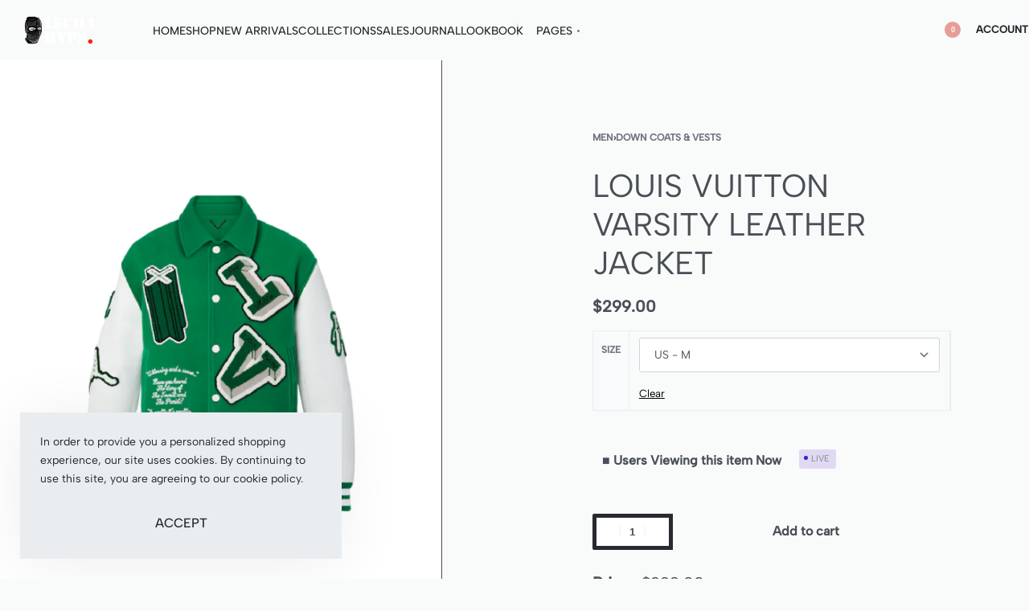

--- FILE ---
content_type: text/html; charset=UTF-8
request_url: https://lechahype.com/product/louis-vuitton-varsity-leather-jacket/
body_size: 52738
content:
<!DOCTYPE html>
<html lang="en-US" data-df  data-container="1440" data-xl="2" data-admin-bar="0" class="elementor-kit-35370">
<head>
<meta charset="UTF-8">
<meta name="viewport" content="width=device-width, initial-scale=1">
<link rel="profile" href="//gmpg.org/xfn/11">
<link rel="pingback" href="https://lechahype.com/xmlrpc.php">

<meta name='robots' content='index, follow, max-image-preview:large, max-snippet:-1, max-video-preview:-1' />
<script>window._wca = window._wca || [];</script>

	<!-- This site is optimized with the Yoast SEO plugin v26.8 - https://yoast.com/product/yoast-seo-wordpress/ -->
	<title>LOUIS VUITTON VARSITY LEATHER JACKET - Store 1# High Quality UA Products</title>
	<meta name="description" content="LOUIS VUITTON VARSITY LEATHER JACKET This piece updates the iconic varsity jacket with playful Louis Vuitton signatures. Crafted in a regular fit from a blend of wool fabric and cowskin, it" />
	<link rel="canonical" href="https://lechahype.com/product/louis-vuitton-varsity-leather-jacket/" />
	<meta property="og:locale" content="en_US" />
	<meta property="og:type" content="article" />
	<meta property="og:title" content="LOUIS VUITTON VARSITY LEATHER JACKET - Store 1# High Quality UA Products" />
	<meta property="og:description" content="LOUIS VUITTON VARSITY LEATHER JACKET This piece updates the iconic varsity jacket with playful Louis Vuitton signatures. Crafted in a regular fit from a blend of wool fabric and cowskin, it" />
	<meta property="og:url" content="https://lechahype.com/product/louis-vuitton-varsity-leather-jacket/" />
	<meta property="og:site_name" content="Store 1# High Quality UA Products" />
	<meta property="article:modified_time" content="2022-12-18T02:26:13+00:00" />
	<meta property="og:image" content="https://lechahype.com/wp-content/uploads/2021/11/LOUIS-VUITTON-VARSITY-LEATHER-JACKET.png" />
	<meta property="og:image:width" content="768" />
	<meta property="og:image:height" content="768" />
	<meta property="og:image:type" content="image/png" />
	<meta name="twitter:card" content="summary_large_image" />
	<meta name="twitter:label1" content="Est. reading time" />
	<meta name="twitter:data1" content="1 minute" />
	<script type="application/ld+json" class="yoast-schema-graph">{"@context":"https://schema.org","@graph":[{"@type":"WebPage","@id":"https://lechahype.com/product/louis-vuitton-varsity-leather-jacket/","url":"https://lechahype.com/product/louis-vuitton-varsity-leather-jacket/","name":"LOUIS VUITTON VARSITY LEATHER JACKET - Store 1# High Quality UA Products","isPartOf":{"@id":"https://lechahype.com/#website"},"primaryImageOfPage":{"@id":"https://lechahype.com/product/louis-vuitton-varsity-leather-jacket/#primaryimage"},"image":{"@id":"https://lechahype.com/product/louis-vuitton-varsity-leather-jacket/#primaryimage"},"thumbnailUrl":"https://lechahype.com/wp-content/uploads/2021/11/LOUIS-VUITTON-VARSITY-LEATHER-JACKET.png","datePublished":"2021-11-06T04:42:47+00:00","dateModified":"2022-12-18T02:26:13+00:00","description":"LOUIS VUITTON VARSITY LEATHER JACKET This piece updates the iconic varsity jacket with playful Louis Vuitton signatures. Crafted in a regular fit from a blend of wool fabric and cowskin, it","breadcrumb":{"@id":"https://lechahype.com/product/louis-vuitton-varsity-leather-jacket/#breadcrumb"},"inLanguage":"en-US","potentialAction":[{"@type":"ReadAction","target":["https://lechahype.com/product/louis-vuitton-varsity-leather-jacket/"]}]},{"@type":"ImageObject","inLanguage":"en-US","@id":"https://lechahype.com/product/louis-vuitton-varsity-leather-jacket/#primaryimage","url":"https://lechahype.com/wp-content/uploads/2021/11/LOUIS-VUITTON-VARSITY-LEATHER-JACKET.png","contentUrl":"https://lechahype.com/wp-content/uploads/2021/11/LOUIS-VUITTON-VARSITY-LEATHER-JACKET.png","width":768,"height":768},{"@type":"BreadcrumbList","@id":"https://lechahype.com/product/louis-vuitton-varsity-leather-jacket/#breadcrumb","itemListElement":[{"@type":"ListItem","position":1,"name":"Home","item":"https://lechahype.com/"},{"@type":"ListItem","position":2,"name":"Shop","item":"https://lechahype.com/shop/"},{"@type":"ListItem","position":3,"name":"LOUIS VUITTON VARSITY LEATHER JACKET"}]},{"@type":"WebSite","@id":"https://lechahype.com/#website","url":"https://lechahype.com/","name":"Store 1# High Quality UA Products","description":"Store 1# In The Market Top High Quality UA Products","publisher":{"@id":"https://lechahype.com/#organization"},"alternateName":"Best UA Sneakers store","potentialAction":[{"@type":"SearchAction","target":{"@type":"EntryPoint","urlTemplate":"https://lechahype.com/?s={search_term_string}"},"query-input":{"@type":"PropertyValueSpecification","valueRequired":true,"valueName":"search_term_string"}}],"inLanguage":"en-US"},{"@type":"Organization","@id":"https://lechahype.com/#organization","name":"Lechahype Best UA Shoe Store","url":"https://lechahype.com/","logo":{"@type":"ImageObject","inLanguage":"en-US","@id":"https://lechahype.com/#/schema/logo/image/","url":"https://lechahype.com/wp-content/uploads/2021/11/cropped-lechahype.com_-1.png","contentUrl":"https://lechahype.com/wp-content/uploads/2021/11/cropped-lechahype.com_-1.png","width":1080,"height":251,"caption":"Lechahype Best UA Shoe Store"},"image":{"@id":"https://lechahype.com/#/schema/logo/image/"},"sameAs":["https://www.instagram.com/boolopo_com/","https://www.pinterest.com.au/Boolopo/","https://www.youtube.com/channel/UCspzfTkDuwiLWwX_2sIXsZg"]}]}</script>
	<!-- / Yoast SEO plugin. -->


<link rel='dns-prefetch' href='//stats.wp.com' />
<link rel='dns-prefetch' href='//secure.gravatar.com' />
<link rel='dns-prefetch' href='//v0.wordpress.com' />
<link href='//use.typekit.net' crossorigin rel='preconnect' />
<link rel='preconnect' href='//c0.wp.com' />
<style id='wp-img-auto-sizes-contain-inline-css' type='text/css'>
img:is([sizes=auto i],[sizes^="auto," i]){contain-intrinsic-size:3000px 1500px}
/*# sourceURL=wp-img-auto-sizes-contain-inline-css */
</style>

<style id='classic-theme-styles-inline-css' type='text/css'>
/*! This file is auto-generated */
.wp-block-button__link{color:#fff;background-color:#32373c;border-radius:9999px;box-shadow:none;text-decoration:none;padding:calc(.667em + 2px) calc(1.333em + 2px);font-size:1.125em}.wp-block-file__button{background:#32373c;color:#fff;text-decoration:none}
/*# sourceURL=/wp-includes/css/classic-themes.min.css */
</style>
<link rel='stylesheet' id='mediaelement-css' href='https://c0.wp.com/c/6.9/wp-includes/js/mediaelement/mediaelementplayer-legacy.min.css' type='text/css' media='all' />
<link rel='stylesheet' id='wp-mediaelement-css' href='https://c0.wp.com/c/6.9/wp-includes/js/mediaelement/wp-mediaelement.min.css' type='text/css' media='all' />
<style id='jetpack-sharing-buttons-style-inline-css' type='text/css'>
.jetpack-sharing-buttons__services-list{display:flex;flex-direction:row;flex-wrap:wrap;gap:0;list-style-type:none;margin:5px;padding:0}.jetpack-sharing-buttons__services-list.has-small-icon-size{font-size:12px}.jetpack-sharing-buttons__services-list.has-normal-icon-size{font-size:16px}.jetpack-sharing-buttons__services-list.has-large-icon-size{font-size:24px}.jetpack-sharing-buttons__services-list.has-huge-icon-size{font-size:36px}@media print{.jetpack-sharing-buttons__services-list{display:none!important}}.editor-styles-wrapper .wp-block-jetpack-sharing-buttons{gap:0;padding-inline-start:0}ul.jetpack-sharing-buttons__services-list.has-background{padding:1.25em 2.375em}
/*# sourceURL=https://lechahype.com/wp-content/plugins/jetpack/_inc/blocks/sharing-buttons/view.css */
</style>
<style id='woocommerce-inline-inline-css' type='text/css'>
.woocommerce form .form-row .required { visibility: visible; }
.woocommerce form .form-row abbr.required { visibility: visible; }
/*# sourceURL=woocommerce-inline-inline-css */
</style>
<link rel='stylesheet' id='wccf-field-styles-css' href='https://lechahype.com/wp-content/plugins/woocommerce-custom-fields/assets/css/fields.css?ver=2.3.4' type='text/css' media='all' />
<link rel='stylesheet' id='rightpress-datetimepicker-styles-css' href='https://lechahype.com/wp-content/plugins/woocommerce-custom-fields/rightpress/components/rightpress-assets-component/assets/datetimepicker/assets/css/jquery.datetimepicker.min.css?ver=1021' type='text/css' media='all' />
<link rel='stylesheet' id='wccf-frontend-styles-css' href='https://lechahype.com/wp-content/plugins/woocommerce-custom-fields/assets/css/frontend.css?ver=2.3.4' type='text/css' media='all' />
<link rel='stylesheet' id='dashicons-css' href='https://c0.wp.com/c/6.9/wp-includes/css/dashicons.min.css' type='text/css' media='all' />
<link rel='stylesheet' id='thwepof-public-style-css' href='https://lechahype.com/wp-content/plugins/woo-extra-product-options/public/assets/css/thwepof-public.min.css?ver=6.9' type='text/css' media='all' />
<link rel='stylesheet' id='jquery-ui-style-css' href='https://lechahype.com/wp-content/plugins/woo-extra-product-options/public/assets/css/jquery-ui/jquery-ui.css?ver=6.9' type='text/css' media='all' />
<link rel='stylesheet' id='jquery-timepicker-css' href='https://lechahype.com/wp-content/plugins/woo-extra-product-options/public/assets/js/timepicker/jquery.timepicker.css?ver=6.9' type='text/css' media='all' />
<link rel='stylesheet' id='elementor-frontend-css' href='https://lechahype.com/wp-content/plugins/elementor/assets/css/frontend.min.css?ver=3.34.1' type='text/css' media='all' />
<link id="rey-hs-css" type="text/css" href="https://lechahype.com/wp-content/uploads/rey/hs-e06437b1ea.css?ver=3.1.3.1743018828"  rel="stylesheet" media="all"  />
<link id="rey-ds-css" type="text/css" href="https://lechahype.com/wp-content/uploads/rey/ds-dd8ff4619a.css?ver=3.1.3.1763075034" data-noptimize="" data-no-optimize="1" data-pagespeed-no-defer="" data-pagespeed-no-transform="" data-minify="1" rel="preload" as="style" onload="this.onload=null;this.rel='stylesheet';" media="all"  />
<noscript><link rel="stylesheet" href="https://lechahype.com/wp-content/uploads/rey/ds-dd8ff4619a.css" data-no-minify="1"></noscript>
<link rel="stylesheet" onload="this.onload=null;this.media='all';" media="print"  data-noptimize="" data-no-optimize="1" data-pagespeed-no-defer="" data-pagespeed-no-transform="" data-minify="1" data-no-rel='stylesheet' id='elementor-post-592-css' href='https://lechahype.com/wp-content/uploads/elementor/css/post-592.css?ver=1768944528' type='text/css' data-media='all' />
<noscript><link rel='stylesheet' data-noptimize="" data-no-optimize="1" data-pagespeed-no-defer="" data-pagespeed-no-transform="" data-minify="1" data-id='elementor-post-592-css' href='https://lechahype.com/wp-content/uploads/elementor/css/post-592.css?ver=1768944528' data-type='text/css' data-media='all' />
</noscript><link rel='stylesheet' id='elementor-icons-shared-0-css' href='https://lechahype.com/wp-content/plugins/elementor/assets/lib/font-awesome/css/fontawesome.min.css?ver=5.15.3' type='text/css' media='all' />
<link rel='stylesheet' id='elementor-icons-fa-brands-css' href='https://lechahype.com/wp-content/plugins/elementor/assets/lib/font-awesome/css/brands.min.css?ver=5.15.3' type='text/css' media='all' />
<script type="text/javascript" src="https://c0.wp.com/c/6.9/wp-includes/js/jquery/jquery.min.js" id="jquery-core-js"></script>
<script type="text/javascript" src="https://c0.wp.com/c/6.9/wp-includes/js/jquery/jquery-migrate.min.js" id="jquery-migrate-js"></script>
<script type="text/javascript" src="https://c0.wp.com/p/woocommerce/10.4.3/assets/js/jquery-blockui/jquery.blockUI.min.js" id="wc-jquery-blockui-js" defer="defer" data-wp-strategy="defer"></script>
<script type="text/javascript" id="wc-add-to-cart-js-extra">
/* <![CDATA[ */
var wc_add_to_cart_params = {"ajax_url":"/wp-admin/admin-ajax.php","wc_ajax_url":"/?wc-ajax=%%endpoint%%","i18n_view_cart":"View cart","cart_url":"https://lechahype.com/cart/","is_cart":"","cart_redirect_after_add":"no"};
//# sourceURL=wc-add-to-cart-js-extra
/* ]]> */
</script>
<script type="text/javascript" src="https://c0.wp.com/p/woocommerce/10.4.3/assets/js/frontend/add-to-cart.min.js" id="wc-add-to-cart-js" defer="defer" data-wp-strategy="defer"></script>
<script type="text/javascript" src="https://c0.wp.com/p/woocommerce/10.4.3/assets/js/js-cookie/js.cookie.min.js" id="wc-js-cookie-js" defer="defer" data-wp-strategy="defer"></script>
<script type="text/javascript" id="woocommerce-js-extra">
/* <![CDATA[ */
var woocommerce_params = {"ajax_url":"/wp-admin/admin-ajax.php","wc_ajax_url":"/?wc-ajax=%%endpoint%%","i18n_password_show":"Show password","i18n_password_hide":"Hide password"};
//# sourceURL=woocommerce-js-extra
/* ]]> */
</script>
<script type="text/javascript" src="https://c0.wp.com/p/woocommerce/10.4.3/assets/js/frontend/woocommerce.min.js" id="woocommerce-js" defer="defer" data-wp-strategy="defer"></script>
<script type="text/javascript" src="https://stats.wp.com/s-202604.js" id="woocommerce-analytics-js" defer="defer" data-wp-strategy="defer"></script>
	<style>img#wpstats{display:none}</style>
				<noscript><style>
			.rey-sitePreloader { display: none; }
			.rey-siteHeader { opacity: 1 !important; }
		</style></noscript>	<noscript><style>
		.woocommerce ul.products li.product.is-animated-entry {opacity: 1;transform: none;}
		.woocommerce div.product .woocommerce-product-gallery:after {display: none;}
		.woocommerce div.product .woocommerce-product-gallery .woocommerce-product-gallery__wrapper {opacity: 1}
	</style></noscript>
		<noscript><style>.woocommerce-product-gallery{ opacity: 1 !important; }</style></noscript>
	<meta name="generator" content="Elementor 3.34.1; features: additional_custom_breakpoints; settings: css_print_method-external, google_font-enabled, font_display-auto">
<link rel="preload" as="image" type="image/jpeg" href="https://lechahype.com/wp-content/uploads/2021/11/LOUIS-VUITTON-VARSITY-LEATHER-JACKET-600x600.png"/>			<style>
				.e-con.e-parent:nth-of-type(n+4):not(.e-lazyloaded):not(.e-no-lazyload),
				.e-con.e-parent:nth-of-type(n+4):not(.e-lazyloaded):not(.e-no-lazyload) * {
					background-image: none !important;
				}
				@media screen and (max-height: 1024px) {
					.e-con.e-parent:nth-of-type(n+3):not(.e-lazyloaded):not(.e-no-lazyload),
					.e-con.e-parent:nth-of-type(n+3):not(.e-lazyloaded):not(.e-no-lazyload) * {
						background-image: none !important;
					}
				}
				@media screen and (max-height: 640px) {
					.e-con.e-parent:nth-of-type(n+2):not(.e-lazyloaded):not(.e-no-lazyload),
					.e-con.e-parent:nth-of-type(n+2):not(.e-lazyloaded):not(.e-no-lazyload) * {
						background-image: none !important;
					}
				}
			</style>
			<link rel="icon" href="https://lechahype.com/wp-content/uploads/2023/12/cropped-New-Project-11-32x32.png" sizes="32x32" />
<link rel="icon" href="https://lechahype.com/wp-content/uploads/2023/12/cropped-New-Project-11-192x192.png" sizes="192x192" />
<link rel="apple-touch-icon" href="https://lechahype.com/wp-content/uploads/2023/12/cropped-New-Project-11-180x180.png" />
<meta name="msapplication-TileImage" content="https://lechahype.com/wp-content/uploads/2023/12/cropped-New-Project-11-270x270.png" />
		<style type="text/css" id="wp-custom-css">
			

	
	#box_include, ul img{
		width:100px;
	}

#box_include, ul ,li{
	  list-style-type: none;
}

.thwepo_simple{
	border: hidden;	
}





/*productViews*/
.productViews td {
display: inline-flex;
font-weight: 600;
font-style: normal;
font-variant: normal;
}

   .productViews{ border: 0px solid;}

.productViews #demo{
color: #4d18cc
}


#box_include{
    width: 0px;
	border: 0px;}

.themes-conversions_conv-theme-six .notificationx-content>p.nx-third-row, .themes-donation_conv-theme-six .notificationx-content>p.nx-third-row, .themes-elearning_conv-theme-six .notificationx-content>p.nx-third-row{display:none;}







/*productViews LIVE*/
.vL9lt {
       border-radius: 3px;
    background: #4d18cc24;
    color: #858585;
    font-size: .6875rem;
    font-weight: 100;
    padding: 3px 8px 3px 15px;
    position: relative;
    margin: 0px 0px 0px 10px;
    text-transform: uppercase;
		
}
.vL9lt:before {
       animation: nYhkg 1.6s ease-in-out infinite;
    background-color: #4d18cc;
    border-radius: 50%;
    content: "";
    height: 5px;
    left: 14%;
    position: absolute;
    top: 25%;
    transform: translate(-50%,-40%);
    width: 5px;
	animation: vL9lt .50s infinite alternate;
	transform-origin: center;
}

.Polaris-Stack__Item_yiyol {
    flex: 0 0 auto;
    min-width: 0;
}
.Polaris-Stack--spacingNone_1b3d3 {
    --pc-stack-spacing: var(--p-space-0);
}
.Polaris-Stack_32wu2>.Polaris-Stack__Item_yiyol {
    margin-left: var(--pc-stack-spacing);
    margin-top: var(--pc-stack-spacing);
    max-width: 100%;
}




@keyframes vL9lt {
  from { transform: translate3d(0, 5px, 0);     }
  to   { transform: translate3d(0, 2px, 0); }
}




/*ticket submit*/

.wpst-form button {
    background: linear-gradient(18deg, rgba(38,38,235,1) 0%, rgba(249,0,210,1) 100%);
    color: #fff;
    padding: 15px 10px 15px 10px;
    width: 100%;
    border-radius: 5px;
}


/*product page custom*/
.woocommerce-product-gallery[data-columns="4"] {
    border-right: 1px solid;
}
li.product.is-animated-entry.--animated-in {

    border: 1px solid;
}

.rey-loopHeader{
	border: 1px solid;
    padding: 10px;
	margin:0;
}
.rey-loopDetails {
	padding-left: 5px;
	
}		</style>
		<style id="reycore-inline-styles" data-noptimize="" data-no-optimize="1" data-pagespeed-no-defer="" data-pagespeed-no-transform="" data-minify="1">:root{--rey-container-spacing:0px;--main-gutter-size:0px;--content-padding-top:0px;--body-bg-color:#f9fafa;--neutral-hue:210;--preloader-color:#0a0000;--blog-columns:2;--post-align-wide-size:25vw;--scroll-top-bottom:10vh;--woocommerce-products-gutter:0px;--woocommerce-sidebar-size:16%;--woocommerce-single-fs-gallery-color:#ffffff;--woocommerce-fullscreen-summary-valign:flex-start;--woocommerce-summary-size:45%;--woocommerce-summary-padding:50px;--woocommerce-fullscreen-top-padding-anim:75px;--star-rating-color:#ff4545;}.rey-postList .rey-postTitle > a{font-family:proxima-nova;font-weight:600;}.woocommerce ul.products.--skin-proto{--woocommerce-loop-proto-color:#08000a;--woocommerce-loop-proto-color-link:#0a0a0a;--woocommerce-loop-proto-bgcolor:#ffffff;}body.woocommerce ul.products li.product .woocommerce-loop-product__title, .woocommerce ul.products li.product[class*="rey-wc-skin"] .woocommerce-loop-product__title{font-family:Albert Sans;font-size:12px;font-weight:500;color:#0a0a0a;}.woocommerce ul.products li.product .price{font-family:Albert Sans;font-size:12px;font-weight:500;color:#0a0000;}.woocommerce div.product p.price .rey-priceText{color:#e80000;}.woocommerce-store-notice{background-color:#000a02;}.woocommerce-store-notice .woocommerce-store-notice-content{min-height:32px;}@media (min-width: 768px) and (max-width: 1025px){:root{--rey-container-spacing:15px;--main-gutter-size:15px;--blog-columns:1;--scroll-top-bottom:10vh;--woocommerce-products-gutter:10px;--woocommerce-summary-padding:0px;}}@media (max-width: 767px){:root{--rey-container-spacing:15px;--main-gutter-size:15px;--blog-columns:1;--scroll-top-bottom:10vh;--woocommerce-products-gutter:10px;--woocommerce-summary-padding:0px;}}@font-face { font-family:'Albert Sans';font-style:normal;font-weight:400;font-display:swap;src:url(https://lechahype.com/wp-content/fonts/albert-sans/d55f161bde6c6874) format('woff');}@font-face { font-family:'Albert Sans';font-style:normal;font-weight:500;font-display:swap;src:url(https://lechahype.com/wp-content/fonts/albert-sans/a11913499feb94ee) format('woff');}@font-face { font-family:'Rey Primary';font-style:normal;font-weight:400;font-display:swap;src:url(https://lechahype.com/wp-content/fonts/albert-sans/d55f161bde6c6874) format('woff');}@font-face { font-family:'Rey Primary';font-style:normal;font-weight:500;font-display:swap;src:url(https://lechahype.com/wp-content/fonts/albert-sans/a11913499feb94ee) format('woff');}@font-face { font-family:'Rey Secondary';font-style:normal;font-weight:400;font-display:swap;src:url(https://lechahype.com/wp-content/fonts/albert-sans/d55f161bde6c6874) format('woff');}@font-face { font-family:'Rey Secondary';font-style:normal;font-weight:500;font-display:swap;src:url(https://lechahype.com/wp-content/fonts/albert-sans/a11913499feb94ee) format('woff');}@media (max-width: 1024px) {			:root {				--nav-breakpoint-desktop: none;				--nav-breakpoint-mobile: flex;			}		} :root{--primary-ff:Albert Sans, "Helvetica Neue", Helvetica, Arial, sans-serif;--secondary-ff:Albert Sans, "Helvetica Neue", Helvetica, Arial, sans-serif;--body-font-family: var(--primary-ff);--body-font-weight: 300;--accent-color:#282a30;--accent-hover-color:#000000;--accent-text-color:#fff;} :root {					--container-max-width: var(--site-width, 100vw);			} :root{ --woocommerce-grid-columns:6; } @media(min-width: 768px) and (max-width: 1024px){:root{ --woocommerce-grid-columns:2; }} @media(max-width: 767px){:root{ --woocommerce-grid-columns:2; }}  /* * The Typekit service used to deliver this font or fonts for use on websites * is provided by Adobe and is subject to these Terms of Use * http://www.adobe.com/products/eulas/tou_typekit. For font license * information, see the list below. * * proxima-nova:*  - http://typekit.com/eulas/00000000000000003b9b306c *  - http://typekit.com/eulas/00000000000000003b9b3068 *  - http://typekit.com/eulas/00000000000000003b9b306a *  - http://typekit.com/eulas/00000000000000003b9b3066 *  - http://typekit.com/eulas/00000000000000003b9b3062 *  - http://typekit.com/eulas/00000000000000003b9b3060 *  - http://typekit.com/eulas/00000000000000003b9b3064 * * © 2009-2025 Adobe Systems Incorporated. All Rights Reserved. *//*{"last_published":"2019-10-04 00:31:42 UTC"}*/@import url("https://p.typekit.net/p.css?s=1&k=pax5ijk&ht=tk&f=137.139.169.173.175.5474.25136&a=2335181&app=typekit&e=css");@font-face{font-display:swap;font-family:"proxima-nova";src:url("https://use.typekit.net/af/b683e3/00000000000000003b9b306c/27/l?primer=7cdcb44be4a7db8877ffa5c0007b8dd865b3bbc383831fe2ea177f62257a9191&fvd=n9&v=3") format("woff2"),url("https://use.typekit.net/af/b683e3/00000000000000003b9b306c/27/d?primer=7cdcb44be4a7db8877ffa5c0007b8dd865b3bbc383831fe2ea177f62257a9191&fvd=n9&v=3") format("woff"),url("https://use.typekit.net/af/b683e3/00000000000000003b9b306c/27/a?primer=7cdcb44be4a7db8877ffa5c0007b8dd865b3bbc383831fe2ea177f62257a9191&fvd=n9&v=3") format("opentype");font-display:auto;font-style:normal;font-weight:900;font-stretch:normal;}@font-face{font-display:swap;font-family:"proxima-nova";src:url("https://use.typekit.net/af/949f99/00000000000000003b9b3068/27/l?primer=7cdcb44be4a7db8877ffa5c0007b8dd865b3bbc383831fe2ea177f62257a9191&fvd=n7&v=3") format("woff2"),url("https://use.typekit.net/af/949f99/00000000000000003b9b3068/27/d?primer=7cdcb44be4a7db8877ffa5c0007b8dd865b3bbc383831fe2ea177f62257a9191&fvd=n7&v=3") format("woff"),url("https://use.typekit.net/af/949f99/00000000000000003b9b3068/27/a?primer=7cdcb44be4a7db8877ffa5c0007b8dd865b3bbc383831fe2ea177f62257a9191&fvd=n7&v=3") format("opentype");font-display:auto;font-style:normal;font-weight:700;font-stretch:normal;}@font-face{font-display:swap;font-family:"proxima-nova";src:url("https://use.typekit.net/af/d82519/00000000000000003b9b306a/27/l?primer=7cdcb44be4a7db8877ffa5c0007b8dd865b3bbc383831fe2ea177f62257a9191&fvd=n8&v=3") format("woff2"),url("https://use.typekit.net/af/d82519/00000000000000003b9b306a/27/d?primer=7cdcb44be4a7db8877ffa5c0007b8dd865b3bbc383831fe2ea177f62257a9191&fvd=n8&v=3") format("woff"),url("https://use.typekit.net/af/d82519/00000000000000003b9b306a/27/a?primer=7cdcb44be4a7db8877ffa5c0007b8dd865b3bbc383831fe2ea177f62257a9191&fvd=n8&v=3") format("opentype");font-display:auto;font-style:normal;font-weight:800;font-stretch:normal;}@font-face{font-display:swap;font-family:"proxima-nova";src:url("https://use.typekit.net/af/576d53/00000000000000003b9b3066/27/l?primer=7cdcb44be4a7db8877ffa5c0007b8dd865b3bbc383831fe2ea177f62257a9191&fvd=n6&v=3") format("woff2"),url("https://use.typekit.net/af/576d53/00000000000000003b9b3066/27/d?primer=7cdcb44be4a7db8877ffa5c0007b8dd865b3bbc383831fe2ea177f62257a9191&fvd=n6&v=3") format("woff"),url("https://use.typekit.net/af/576d53/00000000000000003b9b3066/27/a?primer=7cdcb44be4a7db8877ffa5c0007b8dd865b3bbc383831fe2ea177f62257a9191&fvd=n6&v=3") format("opentype");font-display:auto;font-style:normal;font-weight:600;font-stretch:normal;}@font-face{font-display:swap;font-family:"proxima-nova";src:url("https://use.typekit.net/af/705e94/00000000000000003b9b3062/27/l?primer=7cdcb44be4a7db8877ffa5c0007b8dd865b3bbc383831fe2ea177f62257a9191&fvd=n4&v=3") format("woff2"),url("https://use.typekit.net/af/705e94/00000000000000003b9b3062/27/d?primer=7cdcb44be4a7db8877ffa5c0007b8dd865b3bbc383831fe2ea177f62257a9191&fvd=n4&v=3") format("woff"),url("https://use.typekit.net/af/705e94/00000000000000003b9b3062/27/a?primer=7cdcb44be4a7db8877ffa5c0007b8dd865b3bbc383831fe2ea177f62257a9191&fvd=n4&v=3") format("opentype");font-display:auto;font-style:normal;font-weight:400;font-stretch:normal;}@font-face{font-display:swap;font-family:"proxima-nova";src:url("https://use.typekit.net/af/cebe0e/00000000000000003b9b3060/27/l?primer=7cdcb44be4a7db8877ffa5c0007b8dd865b3bbc383831fe2ea177f62257a9191&fvd=n3&v=3") format("woff2"),url("https://use.typekit.net/af/cebe0e/00000000000000003b9b3060/27/d?primer=7cdcb44be4a7db8877ffa5c0007b8dd865b3bbc383831fe2ea177f62257a9191&fvd=n3&v=3") format("woff"),url("https://use.typekit.net/af/cebe0e/00000000000000003b9b3060/27/a?primer=7cdcb44be4a7db8877ffa5c0007b8dd865b3bbc383831fe2ea177f62257a9191&fvd=n3&v=3") format("opentype");font-display:auto;font-style:normal;font-weight:300;font-stretch:normal;}@font-face{font-display:swap;font-family:"proxima-nova";src:url("https://use.typekit.net/af/6e816b/00000000000000003b9b3064/27/l?primer=7cdcb44be4a7db8877ffa5c0007b8dd865b3bbc383831fe2ea177f62257a9191&fvd=n5&v=3") format("woff2"),url("https://use.typekit.net/af/6e816b/00000000000000003b9b3064/27/d?primer=7cdcb44be4a7db8877ffa5c0007b8dd865b3bbc383831fe2ea177f62257a9191&fvd=n5&v=3") format("woff"),url("https://use.typekit.net/af/6e816b/00000000000000003b9b3064/27/a?primer=7cdcb44be4a7db8877ffa5c0007b8dd865b3bbc383831fe2ea177f62257a9191&fvd=n5&v=3") format("opentype");font-display:auto;font-style:normal;font-weight:500;font-stretch:normal;}.tk-proxima-nova { font-family:"proxima-nova",sans-serif;}   </style><style id="rey-lazy-bg">.rey-js .elementor-element.rey-lazyBg, .rey-js .elementor-element.rey-lazyBg > .elementor-widget-container, .rey-js .elementor-element.rey-lazyBg > .elementor-widget-wrap { background-image: none !important; }</style></head>

<body class="wp-singular product-template-default single single-product postid-47806 wp-custom-logo wp-theme-rey theme-rey woocommerce woocommerce-page woocommerce-no-js site-preloader--active rey-no-js ltr elementor-default elementor-kit-35370 rey-cwidth--full --no-acc-focus single-skin--fullscreen --fixed-summary --fixed-summary-cssfirst --fixed-summary-anim --gallery-cascade-grid elementor-opt r-notices" data-id="47806" itemtype="https://schema.org/WebPage" itemscope="itemscope">

<script type="text/javascript" id="rey-no-js" data-noptimize data-no-optimize="1" data-no-defer="1">
		document.body.classList.remove('rey-no-js');document.body.classList.add('rey-js');
	</script>		<script type="text/javascript" id="rey-instant-js" data-noptimize="" data-no-optimize="1" data-no-defer="1" data-pagespeed-no-defer="">
			(function(){
				if( ! window.matchMedia("(max-width: 1024px)").matches && ("IntersectionObserver" in window) ){
					var io = new IntersectionObserver(entries => {
						window.reyScrollbarWidth = window.innerWidth - entries[0].boundingClientRect.width;
						document.documentElement.style.setProperty('--scrollbar-width', window.reyScrollbarWidth + "px");
						io.disconnect();
					});
					io.observe(document.documentElement);
				}
				let cw = parseInt(document.documentElement.getAttribute('data-container') || 1440);
				const sxl = function () {
					let xl;
					if ( window.matchMedia('(min-width: 1025px) and (max-width: ' + cw + 'px)').matches ) xl = 1; // 1440px - 1025px
					else if ( window.matchMedia('(min-width: ' + (cw + 1) + 'px)').matches ) xl = 2; // +1440px
					document.documentElement.setAttribute('data-xl', xl || 0);
				};
				sxl(); window.addEventListener('resize', sxl);
			})();
		</script>
		<div id="rey-site-preloader" class="rey-sitePreloader"><div class="rey-lineLoader"></div></div>
	<a href="#content" class="skip-link screen-reader-text">Skip to content</a>

	<div id="page" class="rey-siteWrapper ">

		
<div class="rey-overlay rey-overlay--site" style="opacity:0;"></div>

		
<header class="rey-siteHeader rey-siteHeader--default header-pos--rel --preloader-anim" >

	<div class="rey-siteHeader-container">
    <div class="rey-siteHeader-row">

		
<div class="rey-logoWrapper">

	
        <div class="rey-siteLogo">
			<a href="https://lechahype.com/" data-no-lazy="1" data-skip-lazy="1" class="no-lazy custom-logo-link" rel="home" itemprop="url"><img fetchpriority="high" width="1080" height="251" src="https://lechahype.com/wp-content/uploads/2021/11/cropped-lechahype.com_-1.png" data-no-lazy="1" data-skip-lazy="1" class="no-lazy custom-logo" alt="Store 1# High Quality UA Products" loading="eager" decoding="async" srcset="https://lechahype.com/wp-content/uploads/2021/11/cropped-lechahype.com_-1.png 1080w, https://lechahype.com/wp-content/uploads/2021/11/cropped-lechahype.com_-1-600x139.png 600w, https://lechahype.com/wp-content/uploads/2021/11/cropped-lechahype.com_-1-300x70.png 300w, https://lechahype.com/wp-content/uploads/2021/11/cropped-lechahype.com_-1-1024x238.png 1024w, https://lechahype.com/wp-content/uploads/2021/11/cropped-lechahype.com_-1-768x178.png 768w, https://lechahype.com/wp-content/uploads/2021/11/cropped-lechahype.com_-1-800x186.png 800w" sizes="(max-width: 1080px) 100vw, 1080px" /></a>		</div>

    </div>
<!-- .rey-logoWrapper -->

<button class="btn rey-mainNavigation-mobileBtn rey-headerIcon __hamburger" aria-label="Open menu">
	<div class="__bars">
		<span class="__bar"></span>
		<span class="__bar"></span>
		<span class="__bar"></span>
	</div>
	<svg aria-hidden="true" role="img" id="rey-icon-close-69704df0916a5" class="rey-icon rey-icon-close " viewbox="0 0 110 110"><g stroke="none" stroke-width="1" fill="none" fill-rule="evenodd" stroke-linecap="square"><path d="M4.79541854,4.29541854 L104.945498,104.445498 L4.79541854,4.29541854 Z" stroke="currentColor" stroke-width="var(--stroke-width, 12px)"></path><path d="M4.79541854,104.704581 L104.945498,4.55450209 L4.79541854,104.704581 Z" stroke="currentColor" stroke-width="var(--stroke-width, 12px)"></path></g></svg></button>
<!-- .rey-mainNavigation-mobileBtn -->

    <nav id="site-navigationmm1" class="rey-mainNavigation rey-mainNavigation--desktop --style-default --shadow-1" data-id="mm1" aria-label="Main Menu" data-sm-indicator="circle" itemtype="https://schema.org/SiteNavigationElement" itemscope="itemscope">

        <ul id="main-menu-desktopmm1" class="rey-mainMenu rey-mainMenu--desktop id--mainMenu--desktop --has-indicators "><li id="menu-item-10" class="menu-item menu-item-type-post_type menu-item-object-page menu-item-10 depth--0 --is-regular o-id-8"><a href="https://lechahype.com/?page_id=8"><span>HOME</span></a></li>
<li id="menu-item-688" class="menu-item menu-item-type-post_type menu-item-object-page current_page_parent menu-item-688 depth--0 --is-regular o-id-4"><a href="https://lechahype.com/shop/"><span>SHOP</span></a></li>
<li id="menu-item-718" class="menu-item menu-item-type-post_type menu-item-object-page menu-item-718 depth--0 --is-regular o-id-43599"><a href="https://lechahype.com/new-arrivals/"><span>NEW ARRIVALS</span></a></li>
<li id="menu-item-1197" class="menu-item menu-item-type-post_type menu-item-object-page menu-item-1197 depth--0 --is-regular o-id-1172"><a href="https://lechahype.com/collections/"><span>COLLECTIONS</span></a></li>
<li id="menu-item-683" class="menu-item menu-item-type-post_type menu-item-object-page menu-item-683 depth--0 --is-regular o-id-681"><a href="https://lechahype.com/sale/"><span>SALES</span></a></li>
<li id="menu-item-28" class="menu-item menu-item-type-post_type menu-item-object-page menu-item-28 depth--0 --is-regular o-id-25"><a href="https://lechahype.com/journal/"><span>JOURNAL</span></a></li>
<li id="menu-item-687" class="menu-item menu-item-type-post_type menu-item-object-page menu-item-687 depth--0 --is-regular o-id-685"><a href="https://lechahype.com/lookbook/"><span>LOOKBOOK</span></a></li>
<li id="menu-item-1728" class="--separated menu-item menu-item-type-custom menu-item-object-custom menu-item-has-children menu-item-1728 depth--0 --is-regular"><a href="#"><span>PAGES</span><i class="--submenu-indicator --submenu-indicator-circle"></i></a>
<ul class="sub-menu">
	<li id="menu-item-1715" class="menu-item menu-item-type-custom menu-item-object-custom menu-item-has-children menu-item-1715 depth--1"><a href="#"><span>SITE</span><i class="--submenu-indicator --submenu-indicator-circle"></i></a>
	<ul class="sub-menu">
		<li id="menu-item-1718" class="menu-item menu-item-type-post_type menu-item-object-page menu-item-1718 depth--2 o-id-1336"><a href="https://lechahype.com/?page_id=1336"><span>Home Alternative</span></a></li>
		<li id="menu-item-1720" class="menu-item menu-item-type-post_type menu-item-object-page menu-item-1720 depth--2 o-id-935"><a href="https://lechahype.com/our-story/"><span>About us</span></a></li>
		<li id="menu-item-1721" class="menu-item menu-item-type-post_type menu-item-object-page menu-item-1721 depth--2 o-id-685"><a href="https://lechahype.com/lookbook/"><span>Lookbook</span></a></li>
	</ul>
</li>
	<li id="menu-item-1716" class="menu-item menu-item-type-custom menu-item-object-custom menu-item-has-children menu-item-1716 depth--1"><a href="#"><span>SHOP</span><i class="--submenu-indicator --submenu-indicator-circle"></i></a>
	<ul class="sub-menu">
		<li id="menu-item-1723" class="menu-item menu-item-type-post_type menu-item-object-page menu-item-1723 depth--2 o-id-5"><a href="https://lechahype.com/cart/"><span>Cart</span></a></li>
		<li id="menu-item-1724" class="menu-item menu-item-type-post_type menu-item-object-page menu-item-1724 depth--2 o-id-35350"><a href="https://lechahype.com/checkout/"><span>Checkout</span></a></li>
	</ul>
</li>
	<li id="menu-item-1729" class="menu-item menu-item-type-custom menu-item-object-custom menu-item-has-children menu-item-1729 depth--1"><a href="#"><span>MISC.</span><i class="--submenu-indicator --submenu-indicator-circle"></i></a>
	<ul class="sub-menu">
		<li id="menu-item-1726" class="menu-item menu-item-type-post_type menu-item-object-page menu-item-1726 depth--2 o-id-23"><a href="https://lechahype.com/wishlist-2/"><span>Wishlist</span></a></li>
		<li id="menu-item-35345" class="menu-item menu-item-type-post_type menu-item-object-page menu-item-35345 depth--2 o-id-971"><a href="https://lechahype.com/frequently-asked-questions/"><span>Frequently Asked Questions</span></a></li>
		<li id="menu-item-35346" class="menu-item menu-item-type-post_type menu-item-object-page menu-item-35346 depth--2 o-id-981"><a href="https://lechahype.com/terms-conditions/"><span>Terms &#038; Conditions</span></a></li>
	</ul>
</li>
</ul>
</li>
</ul>	</nav><!-- .rey-mainNavigation -->



	<nav
		id="site-navigation-mobilemm1"
		class="rey-mainNavigation rey-mainNavigation--mobile rey-mobileNav "
		data-id="mm1" aria-label="Main Menu" itemtype="https://schema.org/SiteNavigationElement" itemscope="itemscope"	>
		<div class="rey-mobileNav-container">
			<div class="rey-mobileNav-header">

				
				<div class="rey-siteLogo">
					<a href="https://lechahype.com/" data-no-lazy="1" data-skip-lazy="1" class="no-lazy custom-logo-link" rel="home" itemprop="url"><img fetchpriority="high" width="1080" height="251" src="https://lechahype.com/wp-content/uploads/2021/11/cropped-lechahype.com_-1.png" data-no-lazy="1" data-skip-lazy="1" class="no-lazy custom-logo" alt="Store 1# High Quality UA Products" loading="eager" decoding="async" srcset="https://lechahype.com/wp-content/uploads/2021/11/cropped-lechahype.com_-1.png 1080w, https://lechahype.com/wp-content/uploads/2021/11/cropped-lechahype.com_-1-600x139.png 600w, https://lechahype.com/wp-content/uploads/2021/11/cropped-lechahype.com_-1-300x70.png 300w, https://lechahype.com/wp-content/uploads/2021/11/cropped-lechahype.com_-1-1024x238.png 1024w, https://lechahype.com/wp-content/uploads/2021/11/cropped-lechahype.com_-1-768x178.png 768w, https://lechahype.com/wp-content/uploads/2021/11/cropped-lechahype.com_-1-800x186.png 800w" sizes="(max-width: 1080px) 100vw, 1080px" /></a>				</div>

				<button class="__arrClose btn rey-mobileMenu-close js-rey-mobileMenu-close" aria-label="Close menu"><span class="__icons"><svg aria-hidden="true" role="img" id="rey-icon-close-69704df093da3" class="rey-icon rey-icon-close " viewbox="0 0 110 110"><g stroke="none" stroke-width="1" fill="none" fill-rule="evenodd" stroke-linecap="square"><path d="M4.79541854,4.29541854 L104.945498,104.445498 L4.79541854,4.29541854 Z" stroke="currentColor" stroke-width="var(--stroke-width, 12px)"></path><path d="M4.79541854,104.704581 L104.945498,4.55450209 L4.79541854,104.704581 Z" stroke="currentColor" stroke-width="var(--stroke-width, 12px)"></path></g></svg><svg aria-hidden="true" role="img" id="rey-icon-arrow-classic-69704df093dad" class="rey-icon rey-icon-arrow-classic " viewbox="0 0 16 16"><polygon fill="var(--icon-fill, currentColor)" points="8 0 6.6 1.4 12.2 7 0 7 0 9 12.2 9 6.6 14.6 8 16 16 8"></polygon></svg></span></button>
			</div>

			<div class="rey-mobileNav-main">
				<ul id="main-menu-mobilemm1" class="rey-mainMenu rey-mainMenu-mobile  --has-indicators "><li id="mobile-menu-item-10" class="menu-item menu-item-type-post_type menu-item-object-page menu-item-10 depth--0 --is-regular o-id-8"><a href="https://lechahype.com/?page_id=8"><span>HOME</span></a></li>
<li id="mobile-menu-item-688" class="menu-item menu-item-type-post_type menu-item-object-page current_page_parent menu-item-688 depth--0 --is-regular o-id-4"><a href="https://lechahype.com/shop/"><span>SHOP</span></a></li>
<li id="mobile-menu-item-718" class="menu-item menu-item-type-post_type menu-item-object-page menu-item-718 depth--0 --is-regular o-id-43599"><a href="https://lechahype.com/new-arrivals/"><span>NEW ARRIVALS</span></a></li>
<li id="mobile-menu-item-1197" class="menu-item menu-item-type-post_type menu-item-object-page menu-item-1197 depth--0 --is-regular o-id-1172"><a href="https://lechahype.com/collections/"><span>COLLECTIONS</span></a></li>
<li id="mobile-menu-item-683" class="menu-item menu-item-type-post_type menu-item-object-page menu-item-683 depth--0 --is-regular o-id-681"><a href="https://lechahype.com/sale/"><span>SALES</span></a></li>
<li id="mobile-menu-item-28" class="menu-item menu-item-type-post_type menu-item-object-page menu-item-28 depth--0 --is-regular o-id-25"><a href="https://lechahype.com/journal/"><span>JOURNAL</span></a></li>
<li id="mobile-menu-item-687" class="menu-item menu-item-type-post_type menu-item-object-page menu-item-687 depth--0 --is-regular o-id-685"><a href="https://lechahype.com/lookbook/"><span>LOOKBOOK</span></a></li>
<li id="mobile-menu-item-1728" class="--separated menu-item menu-item-type-custom menu-item-object-custom menu-item-has-children menu-item-1728 depth--0 --is-regular"><a href="#"><span>PAGES</span><i class="--submenu-indicator --submenu-indicator-circle"></i></a>
<ul class="sub-menu">
	<li id="mobile-menu-item-1715" class="menu-item menu-item-type-custom menu-item-object-custom menu-item-has-children menu-item-1715 depth--1"><a href="#"><span>SITE</span><i class="--submenu-indicator --submenu-indicator-circle"></i></a>
	<ul class="sub-menu">
		<li id="mobile-menu-item-1718" class="menu-item menu-item-type-post_type menu-item-object-page menu-item-1718 depth--2 o-id-1336"><a href="https://lechahype.com/?page_id=1336"><span>Home Alternative</span></a></li>
		<li id="mobile-menu-item-1720" class="menu-item menu-item-type-post_type menu-item-object-page menu-item-1720 depth--2 o-id-935"><a href="https://lechahype.com/our-story/"><span>About us</span></a></li>
		<li id="mobile-menu-item-1721" class="menu-item menu-item-type-post_type menu-item-object-page menu-item-1721 depth--2 o-id-685"><a href="https://lechahype.com/lookbook/"><span>Lookbook</span></a></li>
	</ul>
</li>
	<li id="mobile-menu-item-1716" class="menu-item menu-item-type-custom menu-item-object-custom menu-item-has-children menu-item-1716 depth--1"><a href="#"><span>SHOP</span><i class="--submenu-indicator --submenu-indicator-circle"></i></a>
	<ul class="sub-menu">
		<li id="mobile-menu-item-1723" class="menu-item menu-item-type-post_type menu-item-object-page menu-item-1723 depth--2 o-id-5"><a href="https://lechahype.com/cart/"><span>Cart</span></a></li>
		<li id="mobile-menu-item-1724" class="menu-item menu-item-type-post_type menu-item-object-page menu-item-1724 depth--2 o-id-35350"><a href="https://lechahype.com/checkout/"><span>Checkout</span></a></li>
	</ul>
</li>
	<li id="mobile-menu-item-1729" class="menu-item menu-item-type-custom menu-item-object-custom menu-item-has-children menu-item-1729 depth--1"><a href="#"><span>MISC.</span><i class="--submenu-indicator --submenu-indicator-circle"></i></a>
	<ul class="sub-menu">
		<li id="mobile-menu-item-1726" class="menu-item menu-item-type-post_type menu-item-object-page menu-item-1726 depth--2 o-id-23"><a href="https://lechahype.com/wishlist-2/"><span>Wishlist</span></a></li>
		<li id="mobile-menu-item-35345" class="menu-item menu-item-type-post_type menu-item-object-page menu-item-35345 depth--2 o-id-971"><a href="https://lechahype.com/frequently-asked-questions/"><span>Frequently Asked Questions</span></a></li>
		<li id="mobile-menu-item-35346" class="menu-item menu-item-type-post_type menu-item-object-page menu-item-35346 depth--2 o-id-981"><a href="https://lechahype.com/terms-conditions/"><span>Terms &#038; Conditions</span></a></li>
	</ul>
</li>
</ul>
</li>
</ul>			</div>

			<div class="rey-mobileNav-footer">
				
<a href="https://lechahype.com/my-account/" class="rey-mobileNav--footerItem">
	Connect to your account	<svg aria-hidden="true" role="img" id="rey-icon-user-69704df093fd8" class="rey-icon rey-icon-user " viewbox="0 0 24 24"><path d="M8.68220488,13 L5.8,13 C4.7,11.6 4,9.9 4,8 C4,3.6 7.6,0 12,0 C16.4,0 20,3.6 20,8 C20,9.9 19.3,11.6 18.2,13 L15.3177951,13 C16.9344907,11.9250785 18,10.0869708 18,8 C18,4.6862915 15.3137085,2 12,2 C8.6862915,2 6,4.6862915 6,8 C6,10.0869708 7.06550934,11.9250785 8.68220488,13 Z"></path><path d="M18,14 L6,14 C2.7,14 0,16.7 0,20 L0,23 C0,23.6 0.4,24 1,24 L23,24 C23.6,24 24,23.6 24,23 L24,20 C24,16.7 21.3,14 18,14 Z M22,22 L2,22 L2,20 C2,17.8 3.8,16 6,16 L18,16 C20.2,16 22,17.8 22,20 L22,22 Z" ></path></svg></a>

			</div>
		</div>

	</nav>


<div class="rey-headerSearch rey-headerIcon js-rey-headerSearch ">

	<button class="btn rey-headerIcon-btn rey-headerSearch-toggle js-rey-headerSearch-toggle">

		
		<span class="__icon rey-headerIcon-icon" aria-hidden="true"><svg aria-hidden="true" role="img" id="rey-icon-search-69704df0942a3" class="rey-icon rey-icon-search icon-search" viewbox="0 0 24 24"><circle stroke="currentColor" stroke-width="2.2" fill="none" cx="11" cy="11" r="10"></circle>
			<path d="M20.0152578,17.8888876 L23.5507917,21.4244215 C24.1365782,22.010208 24.1365782,22.9599554 23.5507917,23.5457419 C22.9650053,24.1315283 22.0152578,24.1315283 21.4294714,23.5457419 L17.8939375,20.010208 C17.3081511,19.4244215 17.3081511,18.4746741 17.8939375,17.8888876 C18.4797239,17.3031012 19.4294714,17.3031012 20.0152578,17.8888876 Z" fill="currentColor" stroke="none"></path></svg> <svg data-abs="" data-transparent="" aria-hidden="true" role="img" id="rey-icon-close-69704df0942b2" class="rey-icon rey-icon-close icon-close" viewbox="0 0 110 110"><g stroke="none" stroke-width="1" fill="none" fill-rule="evenodd" stroke-linecap="square"><path d="M4.79541854,4.29541854 L104.945498,104.445498 L4.79541854,4.29541854 Z" stroke="currentColor" stroke-width="var(--stroke-width, 12px)"></path><path d="M4.79541854,104.704581 L104.945498,4.55450209 L4.79541854,104.704581 Z" stroke="currentColor" stroke-width="var(--stroke-width, 12px)"></path></g></svg></span>
		<span class="screen-reader-text">Search open</span>

	</button>
	<!-- .rey-headerSearch-toggle -->

</div>

<div class="rey-headerCart-wrapper rey-headerIcon  --hide-empty" data-rey-cart-count="0">
	<button  class="btn rey-headerIcon-btn rey-headerCart js-rey-headerCart">
        <span class="__icon rey-headerIcon-icon " aria-hidden="true"><svg aria-hidden="true" role="img" id="rey-icon-bag-69704df0944ef" class="rey-icon rey-icon-bag " viewbox="0 0 24 24"><path d="M21,3h-4.4C15.8,1.2,14,0,12,0S8.2,1.2,7.4,3H3C2.4,3,2,3.4,2,4v19c0,0.6,0.4,1,1,1h18c0.6,0,1-0.4,1-1V4  C22,3.4,21.6,3,21,3z M12,1c1.5,0,2.8,0.8,3.4,2H8.6C9.2,1.8,10.5,1,12,1z M20,22H4v-4h16V22z M20,17H4V5h3v4h1V5h8v4h1V5h3V17z"/></svg></span>        <span class="rey-headerIcon-counter --bubble"><span class="__cart-count">0</span></span>
		<span class="screen-reader-text">Open cart</span>
	</button>
</div>
<!-- .rey-headerCart-wrapper -->

<div class="rey-headerAccount rey-headerIcon ">
    <button class="btn rey-headerIcon-btn js-rey-headerAccount rey-headerAccount-btn rey-headerAccount-btn--text --hit-text">

		<span class="screen-reader-text">ACCOUNT</span>

		<span class="rey-headerAccount-btnText rey-headerIcon-btnText">ACCOUNT</span><span class="__icon rey-headerIcon-icon" aria-hidden="true"><svg aria-hidden="true" role="img" id="rey-icon-user-69704df0948bd" class="rey-icon rey-icon-user rey-headerAccount-btnIcon" viewbox="0 0 24 24"><path d="M8.68220488,13 L5.8,13 C4.7,11.6 4,9.9 4,8 C4,3.6 7.6,0 12,0 C16.4,0 20,3.6 20,8 C20,9.9 19.3,11.6 18.2,13 L15.3177951,13 C16.9344907,11.9250785 18,10.0869708 18,8 C18,4.6862915 15.3137085,2 12,2 C8.6862915,2 6,4.6862915 6,8 C6,10.0869708 7.06550934,11.9250785 8.68220488,13 Z"></path><path d="M18,14 L6,14 C2.7,14 0,16.7 0,20 L0,23 C0,23.6 0.4,24 1,24 L23,24 C23.6,24 24,23.6 24,23 L24,20 C24,16.7 21.3,14 18,14 Z M22,22 L2,22 L2,20 C2,17.8 3.8,16 6,16 L18,16 C20.2,16 22,17.8 22,20 L22,22 Z" ></path></svg></span>
<span class="rey-headerAccount-count rey-headerIcon-counter --hidden --minimal">

	<svg data-transparent="" data-abs="" aria-hidden="true" role="img" id="rey-icon-close-69704df094b11" class="rey-icon rey-icon-close __close-icon" viewbox="0 0 110 110"><g stroke="none" stroke-width="1" fill="none" fill-rule="evenodd" stroke-linecap="square"><path d="M4.79541854,4.29541854 L104.945498,104.445498 L4.79541854,4.29541854 Z" stroke="currentColor" stroke-width="var(--stroke-width, 12px)"></path><path d="M4.79541854,104.704581 L104.945498,4.55450209 L4.79541854,104.704581 Z" stroke="currentColor" stroke-width="var(--stroke-width, 12px)"></path></g></svg>
</span>
    </button>

</div>
<!-- .rey-headerAccount-wrapper -->

	</div>
	<!-- .rey-siteHeader-row -->

	<div class="header--separator-bar --dnone-lg" style="height:var(--header-bar-size, 1vh);background-color:var(--header-bar-color,HSL(var(--neutral-1)));"></div></div>
<div class="rey-overlay rey-overlay--header" style="opacity:0;"></div>
<div class="rey-overlay rey-overlay--header-top" style="opacity:0;"></div>

</header>
<!-- .rey-siteHeader -->


		<div id="content" class="rey-siteContent --tpl-default">

	
		<div class="rey-siteContainer " >
			<div class="rey-siteRow">

				
				<main id="main" class="rey-siteMain ">
		
					
			<div id="product-47806" class="rey-swatches product type-product post-47806 status-publish first instock product_cat-down-coats-vests product_cat-jackets product_cat-men product_cat-shop product_cat-streetwear product_tag-lv has-post-thumbnail shipping-taxable purchasable product-type-variable has-default-attributes rey-product pdp--fullscreen">

	
		<div class="rey-productSummary">
<div
	class="woocommerce-product-gallery woocommerce-product-gallery--with-images images --no-variation-image-swap woocommerce-product-gallery--cascade-grid --supports-animated-entry"
	data-columns="4"
	data-params='{"type":"cascade-grid","zoom":true,"cascade_bullets":true,"thumb_event":"click","lightbox_captions":true,"lightbox":true,"photoswipe_options":{"shareEl":false,"closeOnScroll":false,"history":false,"hideAnimationDuration":0,"showAnimationDuration":0},"mobile_gallery_nav":"bars","loop":true,"autoheight":true,"autoheight_desktop":true,"autoheight_mobile":true,"start_index":0,"lazy_images":true,"product_page_id":47806,"product_main_image":{"id":"47811","src":["https:\/\/lechahype.com\/wp-content\/uploads\/2021\/11\/LOUIS-VUITTON-VARSITY-LEATHER-JACKET.png",768,768,false],"thumb":["https:\/\/lechahype.com\/wp-content\/uploads\/2021\/11\/LOUIS-VUITTON-VARSITY-LEATHER-JACKET-100x100.png",100,100,true]}}'
>

	<div class="__topWrapper">
	<figure class="woocommerce-product-gallery__wrapper">

		<div data-main-item data-image-loaded data-index="0" data-thumb="https://lechahype.com/wp-content/uploads/2021/11/LOUIS-VUITTON-VARSITY-LEATHER-JACKET-100x100.png" data-thumb-alt="LOUIS VUITTON VARSITY LEATHER JACKET" data-thumb-srcset="https://lechahype.com/wp-content/uploads/2021/11/LOUIS-VUITTON-VARSITY-LEATHER-JACKET-100x100.png 100w, https://lechahype.com/wp-content/uploads/2021/11/LOUIS-VUITTON-VARSITY-LEATHER-JACKET-600x600.png 600w, https://lechahype.com/wp-content/uploads/2021/11/LOUIS-VUITTON-VARSITY-LEATHER-JACKET-300x300.png 300w, https://lechahype.com/wp-content/uploads/2021/11/LOUIS-VUITTON-VARSITY-LEATHER-JACKET-150x150.png 150w, https://lechahype.com/wp-content/uploads/2021/11/LOUIS-VUITTON-VARSITY-LEATHER-JACKET.png 768w"  data-thumb-sizes="(max-width: 100px) 100vw, 100px" class="woocommerce-product-gallery__image"><a data-elementor-open-lightbox="no" aria-haspopup="true" aria-expanded="false" aria-label="OPEN GALLERY" href="https://lechahype.com/wp-content/uploads/2021/11/LOUIS-VUITTON-VARSITY-LEATHER-JACKET.png"><img width="600" height="600" src="https://lechahype.com/wp-content/uploads/2021/11/LOUIS-VUITTON-VARSITY-LEATHER-JACKET-600x600.png" class="wp-post-image __img --main-img no-lazy" alt="LOUIS VUITTON VARSITY LEATHER JACKET" data-caption="" data-src="https://lechahype.com/wp-content/uploads/2021/11/LOUIS-VUITTON-VARSITY-LEATHER-JACKET.png" data-large_image="https://lechahype.com/wp-content/uploads/2021/11/LOUIS-VUITTON-VARSITY-LEATHER-JACKET.png" data-large_image_width="768" data-large_image_height="768" data-skip-lazy="1" data-no-lazy="1" loading="eager" decoding="async" srcset="https://lechahype.com/wp-content/uploads/2021/11/LOUIS-VUITTON-VARSITY-LEATHER-JACKET-600x600.png 600w, https://lechahype.com/wp-content/uploads/2021/11/LOUIS-VUITTON-VARSITY-LEATHER-JACKET-100x100.png 100w, https://lechahype.com/wp-content/uploads/2021/11/LOUIS-VUITTON-VARSITY-LEATHER-JACKET-300x300.png 300w, https://lechahype.com/wp-content/uploads/2021/11/LOUIS-VUITTON-VARSITY-LEATHER-JACKET-150x150.png 150w, https://lechahype.com/wp-content/uploads/2021/11/LOUIS-VUITTON-VARSITY-LEATHER-JACKET.png 768w" sizes="(max-width: 600px) 100vw, 600px" /><span class="rey-lineLoader"></span></a><button class="rey-openBtn __lightbox-btn btn --has-icon" title="OPEN GALLERY" aria-label="OPEN GALLERY" role="button"><svg aria-hidden="true" role="img" id="rey-icon-plus-stroke-69704df097cf5" class="rey-icon rey-icon-plus-stroke " viewbox="0 0 12 12"><g stroke="none" stroke-width="1" fill="none" fill-rule="evenodd" stroke-linecap="square">
            <path d="M6,1 L6,11" stroke="currentColor" stroke-width="var(--stroke-width, 2px)"></path>
            <path d="M1,6 L11,6" stroke="currentColor" stroke-width="var(--stroke-width, 2px)"></path></g></svg></button></div><div data-index="1" data-thumb="https://lechahype.com/wp-content/uploads/2021/11/LOUIS-VUITTON-VARSITY-LEATHER-JACKET-2-100x100.png" data-thumb-alt="LOUIS VUITTON VARSITY LEATHER JACKET - Image 2" data-thumb-srcset=""  data-thumb-sizes="(max-width: 100px) 100vw, 100px" class="woocommerce-product-gallery__image"><a data-elementor-open-lightbox="no" aria-haspopup="true" aria-expanded="false" aria-label="OPEN GALLERY" href="https://lechahype.com/wp-content/uploads/2021/11/LOUIS-VUITTON-VARSITY-LEATHER-JACKET-2.png"><img width="600" height="624" src="" class="__img --gallery-img no-lazy" alt="LOUIS VUITTON VARSITY LEATHER JACKET - Image 2" data-caption="" data-src="https://lechahype.com/wp-content/uploads/2021/11/LOUIS-VUITTON-VARSITY-LEATHER-JACKET-2.png" data-large_image="https://lechahype.com/wp-content/uploads/2021/11/LOUIS-VUITTON-VARSITY-LEATHER-JACKET-2.png" data-large_image_width="610" data-large_image_height="634" data-skip-lazy="1" data-no-lazy="1" data-rey-lazy-src="https://lechahype.com/wp-content/uploads/2021/11/LOUIS-VUITTON-VARSITY-LEATHER-JACKET-2.png" decoding="async" /><span class="rey-lineLoader"></span></a><button class="rey-openBtn __lightbox-btn btn --has-icon" title="OPEN GALLERY" aria-label="OPEN GALLERY" role="button"><svg aria-hidden="true" role="img" id="rey-icon-plus-stroke-69704df098245" class="rey-icon rey-icon-plus-stroke " viewbox="0 0 12 12"><g stroke="none" stroke-width="1" fill="none" fill-rule="evenodd" stroke-linecap="square">
            <path d="M6,1 L6,11" stroke="currentColor" stroke-width="var(--stroke-width, 2px)"></path>
            <path d="M1,6 L11,6" stroke="currentColor" stroke-width="var(--stroke-width, 2px)"></path></g></svg></button></div><div data-index="2" data-thumb="https://lechahype.com/wp-content/uploads/2021/11/LOUIS-VUITTON-VARSITY-LEATHER-JACKET-1-100x100.png" data-thumb-alt="LOUIS VUITTON VARSITY LEATHER JACKET - Image 3" data-thumb-srcset=""  data-thumb-sizes="(max-width: 100px) 100vw, 100px" class="woocommerce-product-gallery__image"><a data-elementor-open-lightbox="no" aria-haspopup="true" aria-expanded="false" aria-label="OPEN GALLERY" href="https://lechahype.com/wp-content/uploads/2021/11/LOUIS-VUITTON-VARSITY-LEATHER-JACKET-1.png"><img width="600" height="605" src="" class="__img --gallery-img no-lazy" alt="LOUIS VUITTON VARSITY LEATHER JACKET - Image 3" data-caption="" data-src="https://lechahype.com/wp-content/uploads/2021/11/LOUIS-VUITTON-VARSITY-LEATHER-JACKET-1.png" data-large_image="https://lechahype.com/wp-content/uploads/2021/11/LOUIS-VUITTON-VARSITY-LEATHER-JACKET-1.png" data-large_image_width="607" data-large_image_height="612" data-skip-lazy="1" data-no-lazy="1" data-rey-lazy-src="https://lechahype.com/wp-content/uploads/2021/11/LOUIS-VUITTON-VARSITY-LEATHER-JACKET-1.png" decoding="async" /><span class="rey-lineLoader"></span></a><button class="rey-openBtn __lightbox-btn btn --has-icon" title="OPEN GALLERY" aria-label="OPEN GALLERY" role="button"><svg aria-hidden="true" role="img" id="rey-icon-plus-stroke-69704df098640" class="rey-icon rey-icon-plus-stroke " viewbox="0 0 12 12"><g stroke="none" stroke-width="1" fill="none" fill-rule="evenodd" stroke-linecap="square">
            <path d="M6,1 L6,11" stroke="currentColor" stroke-width="var(--stroke-width, 2px)"></path>
            <path d="M1,6 L11,6" stroke="currentColor" stroke-width="var(--stroke-width, 2px)"></path></g></svg></button></div><div data-index="3" data-thumb="https://lechahype.com/wp-content/uploads/2021/11/LOUIS-VUITTON-VARSITY-LEATHER-JACKET-3-100x100.png" data-thumb-alt="LOUIS VUITTON VARSITY LEATHER JACKET - Image 4" data-thumb-srcset=""  data-thumb-sizes="(max-width: 100px) 100vw, 100px" class="woocommerce-product-gallery__image"><a data-elementor-open-lightbox="no" aria-haspopup="true" aria-expanded="false" aria-label="OPEN GALLERY" href="https://lechahype.com/wp-content/uploads/2021/11/LOUIS-VUITTON-VARSITY-LEATHER-JACKET-3.png"><img width="600" height="644" src="" class="__img --gallery-img no-lazy" alt="LOUIS VUITTON VARSITY LEATHER JACKET - Image 4" data-caption="" data-src="https://lechahype.com/wp-content/uploads/2021/11/LOUIS-VUITTON-VARSITY-LEATHER-JACKET-3.png" data-large_image="https://lechahype.com/wp-content/uploads/2021/11/LOUIS-VUITTON-VARSITY-LEATHER-JACKET-3.png" data-large_image_width="606" data-large_image_height="650" data-skip-lazy="1" data-no-lazy="1" data-rey-lazy-src="https://lechahype.com/wp-content/uploads/2021/11/LOUIS-VUITTON-VARSITY-LEATHER-JACKET-3.png" decoding="async" /><span class="rey-lineLoader"></span></a><button class="rey-openBtn __lightbox-btn btn --has-icon" title="OPEN GALLERY" aria-label="OPEN GALLERY" role="button"><svg aria-hidden="true" role="img" id="rey-icon-plus-stroke-69704df098b52" class="rey-icon rey-icon-plus-stroke " viewbox="0 0 12 12"><g stroke="none" stroke-width="1" fill="none" fill-rule="evenodd" stroke-linecap="square">
            <path d="M6,1 L6,11" stroke="currentColor" stroke-width="var(--stroke-width, 2px)"></path>
            <path d="M1,6 L11,6" stroke="currentColor" stroke-width="var(--stroke-width, 2px)"></path></g></svg></button></div><div data-index="4" data-thumb="https://lechahype.com/wp-content/uploads/2021/11/LOUIS-VUITTON-VARSITY-LEATHER-JACKET-4-100x100.png" data-thumb-alt="LOUIS VUITTON VARSITY LEATHER JACKET - Image 5" data-thumb-srcset=""  data-thumb-sizes="(max-width: 100px) 100vw, 100px" class="woocommerce-product-gallery__image"><a data-elementor-open-lightbox="no" aria-haspopup="true" aria-expanded="false" aria-label="OPEN GALLERY" href="https://lechahype.com/wp-content/uploads/2021/11/LOUIS-VUITTON-VARSITY-LEATHER-JACKET-4.png"><img loading="lazy" width="600" height="602" src="" class="__img --gallery-img no-lazy" alt="LOUIS VUITTON VARSITY LEATHER JACKET - Image 5" data-caption="" data-src="https://lechahype.com/wp-content/uploads/2021/11/LOUIS-VUITTON-VARSITY-LEATHER-JACKET-4.png" data-large_image="https://lechahype.com/wp-content/uploads/2021/11/LOUIS-VUITTON-VARSITY-LEATHER-JACKET-4.png" data-large_image_width="624" data-large_image_height="626" data-skip-lazy="1" data-no-lazy="1" data-rey-lazy-src="https://lechahype.com/wp-content/uploads/2021/11/LOUIS-VUITTON-VARSITY-LEATHER-JACKET-4.png" decoding="async" /><span class="rey-lineLoader"></span></a><button class="rey-openBtn __lightbox-btn btn --has-icon" title="OPEN GALLERY" aria-label="OPEN GALLERY" role="button"><svg aria-hidden="true" role="img" id="rey-icon-plus-stroke-69704df099061" class="rey-icon rey-icon-plus-stroke " viewbox="0 0 12 12"><g stroke="none" stroke-width="1" fill="none" fill-rule="evenodd" stroke-linecap="square">
            <path d="M6,1 L6,11" stroke="currentColor" stroke-width="var(--stroke-width, 2px)"></path>
            <path d="M1,6 L11,6" stroke="currentColor" stroke-width="var(--stroke-width, 2px)"></path></g></svg></button></div>
	</figure>

	</div><div class="__nav-wrapper dotsNav --nav-bars --dnone-lg" data-count="5"><div class="__nav"><button class="__navItem --active" data-index="0" aria-label="Go to image"></button><button class="__navItem " data-index="1" aria-label="Go to image"></button><button class="__navItem " data-index="2" aria-label="Go to image"></button><button class="__navItem " data-index="3" aria-label="Go to image"></button><button class="__navItem " data-index="4" aria-label="Go to image"></button></div></div>
</div>


	<div class="summary entry-summary">
		<div class="woocommerce-notices-wrapper"></div>		<div class="rey-innerSummary">
		<nav class="rey-breadcrumbs --pdp-style"><div class="rey-breadcrumbs-item"><a href="https://lechahype.com/product-category/men/">Men</a></div><span class="rey-breadcrumbs-del">&#8250;</span><div class="rey-breadcrumbs-item"><a href="https://lechahype.com/product-category/men/down-coats-vests/">Down Coats &amp; Vests</a></div><span class="rey-breadcrumbs-del">&#8250;</span><div class="rey-breadcrumbs-item">LOUIS VUITTON VARSITY LEATHER JACKET</div></nav>
	<nav data-lazy-hidden class="navigation rey-postNav post-navigation" aria-label="Products">
		<div class="screen-reader-text">Product navigation</div>
		<div class="nav-links"><div class="nav-previous"><a href="https://lechahype.com/product/gucci-hooded-sweatshirt-with-interlocking-g-black-felted-cotton/" rel="prev">
			<span class="rey-productNav__meta" data-id="47794" aria-hidden="true" title="Gucci Hooded sweatshirt with Interlocking G black felted cotton"><div class="rey-arrowSvg rey-arrowSvg--left " ><svg aria-hidden="true" role="img" id="rey-icon-arrow-long-69704df09cde8" class="rey-icon rey-icon-arrow-long  --default" viewbox="0 0 50 8"><path d="M0.928904706,3.0387609 L44.0113745,3.0387609 L44.0113745,4.97541883 L0.928904706,4.97541883 C0.415884803,4.97541883 2.13162821e-14,4.54188318 2.13162821e-14,4.00708986 C2.13162821e-14,3.47229655 0.415884803,3.0387609 0.928904706,3.0387609 Z" class="rey-arrowSvg-dash" style="transform:var(--i-dsh-tr,initial);transition:var(--i-trs,initial);transform-origin:100% 50%;"></path><path d="M49.6399545,3.16320794 L45.1502484,0.129110528 C45.0056033,0.0532149593 44.8474869,0.0092610397 44.685796,3.99680289e-14 C44.5479741,0.0112891909 44.4144881,0.0554642381 44.2956561,0.129110528 C44.0242223,0.2506013 43.8503957,0.531340097 43.8559745,0.839218433 L43.8559745,6.90741326 C43.8503957,7.21529159 44.0242223,7.49603039 44.2956561,7.61752116 C44.5594727,7.77895738 44.8864318,7.77895738 45.1502484,7.61752116 L49.6399545,4.58342375 C49.8682741,4.42554586 50.0055358,4.15892769 50.0055358,3.87331584 C50.0055358,3.587704 49.8682741,3.32108583 49.6399545,3.16320794 Z"></path></svg></div></span>
			<span class="screen-reader-text">Previous product:</span>
			<div class="rey-productNav__metaWrapper --1">
				<div class="rey-productNav__thumb"><img loading="lazy" width="100" height="100" src="https://lechahype.com/wp-content/uploads/2021/11/Hooded-sweatshirt-with-Interlocking-G-4-100x100.png" class="attachment-woocommerce_gallery_thumbnail size-woocommerce_gallery_thumbnail" alt="" decoding="async" srcset="https://lechahype.com/wp-content/uploads/2021/11/Hooded-sweatshirt-with-Interlocking-G-4-100x100.png 100w, https://lechahype.com/wp-content/uploads/2021/11/Hooded-sweatshirt-with-Interlocking-G-4-600x600.png 600w, https://lechahype.com/wp-content/uploads/2021/11/Hooded-sweatshirt-with-Interlocking-G-4-300x300.png 300w, https://lechahype.com/wp-content/uploads/2021/11/Hooded-sweatshirt-with-Interlocking-G-4-150x150.png 150w, https://lechahype.com/wp-content/uploads/2021/11/Hooded-sweatshirt-with-Interlocking-G-4.png 768w" sizes="(max-width: 100px) 100vw, 100px" /></div>
				
			</div></a></div><div class="nav-next"><a href="https://lechahype.com/product/nike-gundam-x-dunk-high-sb-project-unicorn-rx-0/" rel="next">
			<span class="rey-productNav__meta" data-id="47836" aria-hidden="true" title="Nike GUNDAM X DUNK HIGH SB &#039;PROJECT UNICORN - RX-0&#039;"><div class="rey-arrowSvg rey-arrowSvg--right " ><svg aria-hidden="true" role="img" id="rey-icon-arrow-long-69704df09f546" class="rey-icon rey-icon-arrow-long  --default" viewbox="0 0 50 8"><path d="M0.928904706,3.0387609 L44.0113745,3.0387609 L44.0113745,4.97541883 L0.928904706,4.97541883 C0.415884803,4.97541883 2.13162821e-14,4.54188318 2.13162821e-14,4.00708986 C2.13162821e-14,3.47229655 0.415884803,3.0387609 0.928904706,3.0387609 Z" class="rey-arrowSvg-dash" style="transform:var(--i-dsh-tr,initial);transition:var(--i-trs,initial);transform-origin:100% 50%;"></path><path d="M49.6399545,3.16320794 L45.1502484,0.129110528 C45.0056033,0.0532149593 44.8474869,0.0092610397 44.685796,3.99680289e-14 C44.5479741,0.0112891909 44.4144881,0.0554642381 44.2956561,0.129110528 C44.0242223,0.2506013 43.8503957,0.531340097 43.8559745,0.839218433 L43.8559745,6.90741326 C43.8503957,7.21529159 44.0242223,7.49603039 44.2956561,7.61752116 C44.5594727,7.77895738 44.8864318,7.77895738 45.1502484,7.61752116 L49.6399545,4.58342375 C49.8682741,4.42554586 50.0055358,4.15892769 50.0055358,3.87331584 C50.0055358,3.587704 49.8682741,3.32108583 49.6399545,3.16320794 Z"></path></svg></div></span>
			<span class="screen-reader-text">Next product:</span>
			<div class="rey-productNav__metaWrapper --1">
				<div class="rey-productNav__thumb"><img loading="lazy" width="100" height="100" src="https://lechahype.com/wp-content/uploads/2021/11/Nike-GUNDAM-X-DUNK-HIGH-SB-PROJECT-UNICORN-RX-0-100x100.png" class="attachment-woocommerce_gallery_thumbnail size-woocommerce_gallery_thumbnail" alt="" decoding="async" srcset="https://lechahype.com/wp-content/uploads/2021/11/Nike-GUNDAM-X-DUNK-HIGH-SB-PROJECT-UNICORN-RX-0-100x100.png 100w, https://lechahype.com/wp-content/uploads/2021/11/Nike-GUNDAM-X-DUNK-HIGH-SB-PROJECT-UNICORN-RX-0-600x600.png 600w, https://lechahype.com/wp-content/uploads/2021/11/Nike-GUNDAM-X-DUNK-HIGH-SB-PROJECT-UNICORN-RX-0-300x300.png 300w, https://lechahype.com/wp-content/uploads/2021/11/Nike-GUNDAM-X-DUNK-HIGH-SB-PROJECT-UNICORN-RX-0-150x150.png 150w, https://lechahype.com/wp-content/uploads/2021/11/Nike-GUNDAM-X-DUNK-HIGH-SB-PROJECT-UNICORN-RX-0.png 768w" sizes="(max-width: 100px) 100vw, 100px" /></div>
				
			</div></a></div></div>
	</nav>		<div class="rey-productTitle-wrapper"><h1 class="product_title entry-title">LOUIS VUITTON VARSITY LEATHER JACKET</h1>		</div>
	<p class="price"><span class="woocommerce-Price-amount amount"><bdi><span class="woocommerce-Price-currencySymbol">&#36;</span>299.00</bdi></span><span data-price-text="47806"></span></p>

<form class="variations_form cart" action="https://lechahype.com/product/louis-vuitton-varsity-leather-jacket/" method="post" enctype='multipart/form-data' data-product_id="47806" data-product_variations="[{&quot;attributes&quot;:{&quot;attribute_pa_hoodie-size&quot;:&quot;us-m&quot;},&quot;availability_html&quot;:&quot;&quot;,&quot;backorders_allowed&quot;:false,&quot;dimensions&quot;:{&quot;length&quot;:&quot;&quot;,&quot;width&quot;:&quot;&quot;,&quot;height&quot;:&quot;&quot;},&quot;dimensions_html&quot;:&quot;N\/A&quot;,&quot;display_price&quot;:299,&quot;display_regular_price&quot;:299,&quot;image&quot;:{&quot;title&quot;:&quot;LOUIS VUITTON VARSITY LEATHER JACKET&quot;,&quot;caption&quot;:&quot;&quot;,&quot;url&quot;:&quot;https:\/\/lechahype.com\/wp-content\/uploads\/2021\/11\/LOUIS-VUITTON-VARSITY-LEATHER-JACKET.png&quot;,&quot;alt&quot;:&quot;LOUIS VUITTON VARSITY LEATHER JACKET&quot;,&quot;src&quot;:&quot;https:\/\/lechahype.com\/wp-content\/uploads\/2021\/11\/LOUIS-VUITTON-VARSITY-LEATHER-JACKET-600x600.png&quot;,&quot;srcset&quot;:&quot;https:\/\/lechahype.com\/wp-content\/uploads\/2021\/11\/LOUIS-VUITTON-VARSITY-LEATHER-JACKET-600x600.png 600w, https:\/\/lechahype.com\/wp-content\/uploads\/2021\/11\/LOUIS-VUITTON-VARSITY-LEATHER-JACKET-100x100.png 100w, https:\/\/lechahype.com\/wp-content\/uploads\/2021\/11\/LOUIS-VUITTON-VARSITY-LEATHER-JACKET-300x300.png 300w, https:\/\/lechahype.com\/wp-content\/uploads\/2021\/11\/LOUIS-VUITTON-VARSITY-LEATHER-JACKET-150x150.png 150w, https:\/\/lechahype.com\/wp-content\/uploads\/2021\/11\/LOUIS-VUITTON-VARSITY-LEATHER-JACKET.png 768w&quot;,&quot;sizes&quot;:&quot;(max-width: 600px) 100vw, 600px&quot;,&quot;full_src&quot;:&quot;https:\/\/lechahype.com\/wp-content\/uploads\/2021\/11\/LOUIS-VUITTON-VARSITY-LEATHER-JACKET.png&quot;,&quot;full_src_w&quot;:768,&quot;full_src_h&quot;:768,&quot;gallery_thumbnail_src&quot;:&quot;https:\/\/lechahype.com\/wp-content\/uploads\/2021\/11\/LOUIS-VUITTON-VARSITY-LEATHER-JACKET-100x100.png&quot;,&quot;gallery_thumbnail_src_w&quot;:100,&quot;gallery_thumbnail_src_h&quot;:100,&quot;thumb_src&quot;:&quot;https:\/\/lechahype.com\/wp-content\/uploads\/2021\/11\/LOUIS-VUITTON-VARSITY-LEATHER-JACKET.png&quot;,&quot;thumb_src_w&quot;:768,&quot;thumb_src_h&quot;:768,&quot;src_w&quot;:600,&quot;src_h&quot;:600},&quot;image_id&quot;:47811,&quot;is_downloadable&quot;:false,&quot;is_in_stock&quot;:true,&quot;is_purchasable&quot;:true,&quot;is_sold_individually&quot;:&quot;no&quot;,&quot;is_virtual&quot;:false,&quot;max_qty&quot;:&quot;&quot;,&quot;min_qty&quot;:1,&quot;price_html&quot;:&quot;&quot;,&quot;sku&quot;:&quot;17597-10-3-2-1-1-3-01&quot;,&quot;variation_description&quot;:&quot;&quot;,&quot;variation_id&quot;:47807,&quot;variation_is_active&quot;:true,&quot;variation_is_visible&quot;:true,&quot;weight&quot;:&quot;&quot;,&quot;weight_html&quot;:&quot;N\/A&quot;,&quot;stock_status&quot;:&quot;instock&quot;,&quot;variation_images&quot;:[47811],&quot;variation_images_hash&quot;:&quot;ba66e3e788&quot;,&quot;step_qty&quot;:1},{&quot;attributes&quot;:{&quot;attribute_pa_hoodie-size&quot;:&quot;us-l&quot;},&quot;availability_html&quot;:&quot;&quot;,&quot;backorders_allowed&quot;:false,&quot;dimensions&quot;:{&quot;length&quot;:&quot;&quot;,&quot;width&quot;:&quot;&quot;,&quot;height&quot;:&quot;&quot;},&quot;dimensions_html&quot;:&quot;N\/A&quot;,&quot;display_price&quot;:299,&quot;display_regular_price&quot;:299,&quot;image&quot;:{&quot;title&quot;:&quot;LOUIS VUITTON VARSITY LEATHER JACKET&quot;,&quot;caption&quot;:&quot;&quot;,&quot;url&quot;:&quot;https:\/\/lechahype.com\/wp-content\/uploads\/2021\/11\/LOUIS-VUITTON-VARSITY-LEATHER-JACKET.png&quot;,&quot;alt&quot;:&quot;LOUIS VUITTON VARSITY LEATHER JACKET&quot;,&quot;src&quot;:&quot;https:\/\/lechahype.com\/wp-content\/uploads\/2021\/11\/LOUIS-VUITTON-VARSITY-LEATHER-JACKET-600x600.png&quot;,&quot;srcset&quot;:&quot;https:\/\/lechahype.com\/wp-content\/uploads\/2021\/11\/LOUIS-VUITTON-VARSITY-LEATHER-JACKET-600x600.png 600w, https:\/\/lechahype.com\/wp-content\/uploads\/2021\/11\/LOUIS-VUITTON-VARSITY-LEATHER-JACKET-100x100.png 100w, https:\/\/lechahype.com\/wp-content\/uploads\/2021\/11\/LOUIS-VUITTON-VARSITY-LEATHER-JACKET-300x300.png 300w, https:\/\/lechahype.com\/wp-content\/uploads\/2021\/11\/LOUIS-VUITTON-VARSITY-LEATHER-JACKET-150x150.png 150w, https:\/\/lechahype.com\/wp-content\/uploads\/2021\/11\/LOUIS-VUITTON-VARSITY-LEATHER-JACKET.png 768w&quot;,&quot;sizes&quot;:&quot;(max-width: 600px) 100vw, 600px&quot;,&quot;full_src&quot;:&quot;https:\/\/lechahype.com\/wp-content\/uploads\/2021\/11\/LOUIS-VUITTON-VARSITY-LEATHER-JACKET.png&quot;,&quot;full_src_w&quot;:768,&quot;full_src_h&quot;:768,&quot;gallery_thumbnail_src&quot;:&quot;https:\/\/lechahype.com\/wp-content\/uploads\/2021\/11\/LOUIS-VUITTON-VARSITY-LEATHER-JACKET-100x100.png&quot;,&quot;gallery_thumbnail_src_w&quot;:100,&quot;gallery_thumbnail_src_h&quot;:100,&quot;thumb_src&quot;:&quot;https:\/\/lechahype.com\/wp-content\/uploads\/2021\/11\/LOUIS-VUITTON-VARSITY-LEATHER-JACKET.png&quot;,&quot;thumb_src_w&quot;:768,&quot;thumb_src_h&quot;:768,&quot;src_w&quot;:600,&quot;src_h&quot;:600},&quot;image_id&quot;:47811,&quot;is_downloadable&quot;:false,&quot;is_in_stock&quot;:true,&quot;is_purchasable&quot;:true,&quot;is_sold_individually&quot;:&quot;no&quot;,&quot;is_virtual&quot;:false,&quot;max_qty&quot;:&quot;&quot;,&quot;min_qty&quot;:1,&quot;price_html&quot;:&quot;&quot;,&quot;sku&quot;:&quot;17597-10-3-2-1-1-3-02&quot;,&quot;variation_description&quot;:&quot;&quot;,&quot;variation_id&quot;:47808,&quot;variation_is_active&quot;:true,&quot;variation_is_visible&quot;:true,&quot;weight&quot;:&quot;&quot;,&quot;weight_html&quot;:&quot;N\/A&quot;,&quot;stock_status&quot;:&quot;instock&quot;,&quot;variation_images&quot;:[47811],&quot;variation_images_hash&quot;:&quot;ba66e3e788&quot;,&quot;step_qty&quot;:1},{&quot;attributes&quot;:{&quot;attribute_pa_hoodie-size&quot;:&quot;us-xl&quot;},&quot;availability_html&quot;:&quot;&quot;,&quot;backorders_allowed&quot;:false,&quot;dimensions&quot;:{&quot;length&quot;:&quot;&quot;,&quot;width&quot;:&quot;&quot;,&quot;height&quot;:&quot;&quot;},&quot;dimensions_html&quot;:&quot;N\/A&quot;,&quot;display_price&quot;:299,&quot;display_regular_price&quot;:299,&quot;image&quot;:{&quot;title&quot;:&quot;LOUIS VUITTON VARSITY LEATHER JACKET&quot;,&quot;caption&quot;:&quot;&quot;,&quot;url&quot;:&quot;https:\/\/lechahype.com\/wp-content\/uploads\/2021\/11\/LOUIS-VUITTON-VARSITY-LEATHER-JACKET.png&quot;,&quot;alt&quot;:&quot;LOUIS VUITTON VARSITY LEATHER JACKET&quot;,&quot;src&quot;:&quot;https:\/\/lechahype.com\/wp-content\/uploads\/2021\/11\/LOUIS-VUITTON-VARSITY-LEATHER-JACKET-600x600.png&quot;,&quot;srcset&quot;:&quot;https:\/\/lechahype.com\/wp-content\/uploads\/2021\/11\/LOUIS-VUITTON-VARSITY-LEATHER-JACKET-600x600.png 600w, https:\/\/lechahype.com\/wp-content\/uploads\/2021\/11\/LOUIS-VUITTON-VARSITY-LEATHER-JACKET-100x100.png 100w, https:\/\/lechahype.com\/wp-content\/uploads\/2021\/11\/LOUIS-VUITTON-VARSITY-LEATHER-JACKET-300x300.png 300w, https:\/\/lechahype.com\/wp-content\/uploads\/2021\/11\/LOUIS-VUITTON-VARSITY-LEATHER-JACKET-150x150.png 150w, https:\/\/lechahype.com\/wp-content\/uploads\/2021\/11\/LOUIS-VUITTON-VARSITY-LEATHER-JACKET.png 768w&quot;,&quot;sizes&quot;:&quot;(max-width: 600px) 100vw, 600px&quot;,&quot;full_src&quot;:&quot;https:\/\/lechahype.com\/wp-content\/uploads\/2021\/11\/LOUIS-VUITTON-VARSITY-LEATHER-JACKET.png&quot;,&quot;full_src_w&quot;:768,&quot;full_src_h&quot;:768,&quot;gallery_thumbnail_src&quot;:&quot;https:\/\/lechahype.com\/wp-content\/uploads\/2021\/11\/LOUIS-VUITTON-VARSITY-LEATHER-JACKET-100x100.png&quot;,&quot;gallery_thumbnail_src_w&quot;:100,&quot;gallery_thumbnail_src_h&quot;:100,&quot;thumb_src&quot;:&quot;https:\/\/lechahype.com\/wp-content\/uploads\/2021\/11\/LOUIS-VUITTON-VARSITY-LEATHER-JACKET.png&quot;,&quot;thumb_src_w&quot;:768,&quot;thumb_src_h&quot;:768,&quot;src_w&quot;:600,&quot;src_h&quot;:600},&quot;image_id&quot;:47811,&quot;is_downloadable&quot;:false,&quot;is_in_stock&quot;:true,&quot;is_purchasable&quot;:true,&quot;is_sold_individually&quot;:&quot;no&quot;,&quot;is_virtual&quot;:false,&quot;max_qty&quot;:&quot;&quot;,&quot;min_qty&quot;:1,&quot;price_html&quot;:&quot;&quot;,&quot;sku&quot;:&quot;17597-10-3-2-1-1-3-03&quot;,&quot;variation_description&quot;:&quot;&quot;,&quot;variation_id&quot;:47809,&quot;variation_is_active&quot;:true,&quot;variation_is_visible&quot;:true,&quot;weight&quot;:&quot;&quot;,&quot;weight_html&quot;:&quot;N\/A&quot;,&quot;stock_status&quot;:&quot;instock&quot;,&quot;variation_images&quot;:[47811],&quot;variation_images_hash&quot;:&quot;ba66e3e788&quot;,&quot;step_qty&quot;:1},{&quot;attributes&quot;:{&quot;attribute_pa_hoodie-size&quot;:&quot;us-s&quot;},&quot;availability_html&quot;:&quot;&quot;,&quot;backorders_allowed&quot;:false,&quot;dimensions&quot;:{&quot;length&quot;:&quot;&quot;,&quot;width&quot;:&quot;&quot;,&quot;height&quot;:&quot;&quot;},&quot;dimensions_html&quot;:&quot;N\/A&quot;,&quot;display_price&quot;:299,&quot;display_regular_price&quot;:299,&quot;image&quot;:{&quot;title&quot;:&quot;LOUIS VUITTON VARSITY LEATHER JACKET&quot;,&quot;caption&quot;:&quot;&quot;,&quot;url&quot;:&quot;https:\/\/lechahype.com\/wp-content\/uploads\/2021\/11\/LOUIS-VUITTON-VARSITY-LEATHER-JACKET.png&quot;,&quot;alt&quot;:&quot;LOUIS VUITTON VARSITY LEATHER JACKET&quot;,&quot;src&quot;:&quot;https:\/\/lechahype.com\/wp-content\/uploads\/2021\/11\/LOUIS-VUITTON-VARSITY-LEATHER-JACKET-600x600.png&quot;,&quot;srcset&quot;:&quot;https:\/\/lechahype.com\/wp-content\/uploads\/2021\/11\/LOUIS-VUITTON-VARSITY-LEATHER-JACKET-600x600.png 600w, https:\/\/lechahype.com\/wp-content\/uploads\/2021\/11\/LOUIS-VUITTON-VARSITY-LEATHER-JACKET-100x100.png 100w, https:\/\/lechahype.com\/wp-content\/uploads\/2021\/11\/LOUIS-VUITTON-VARSITY-LEATHER-JACKET-300x300.png 300w, https:\/\/lechahype.com\/wp-content\/uploads\/2021\/11\/LOUIS-VUITTON-VARSITY-LEATHER-JACKET-150x150.png 150w, https:\/\/lechahype.com\/wp-content\/uploads\/2021\/11\/LOUIS-VUITTON-VARSITY-LEATHER-JACKET.png 768w&quot;,&quot;sizes&quot;:&quot;(max-width: 600px) 100vw, 600px&quot;,&quot;full_src&quot;:&quot;https:\/\/lechahype.com\/wp-content\/uploads\/2021\/11\/LOUIS-VUITTON-VARSITY-LEATHER-JACKET.png&quot;,&quot;full_src_w&quot;:768,&quot;full_src_h&quot;:768,&quot;gallery_thumbnail_src&quot;:&quot;https:\/\/lechahype.com\/wp-content\/uploads\/2021\/11\/LOUIS-VUITTON-VARSITY-LEATHER-JACKET-100x100.png&quot;,&quot;gallery_thumbnail_src_w&quot;:100,&quot;gallery_thumbnail_src_h&quot;:100,&quot;thumb_src&quot;:&quot;https:\/\/lechahype.com\/wp-content\/uploads\/2021\/11\/LOUIS-VUITTON-VARSITY-LEATHER-JACKET.png&quot;,&quot;thumb_src_w&quot;:768,&quot;thumb_src_h&quot;:768,&quot;src_w&quot;:600,&quot;src_h&quot;:600},&quot;image_id&quot;:47811,&quot;is_downloadable&quot;:false,&quot;is_in_stock&quot;:true,&quot;is_purchasable&quot;:true,&quot;is_sold_individually&quot;:&quot;no&quot;,&quot;is_virtual&quot;:false,&quot;max_qty&quot;:&quot;&quot;,&quot;min_qty&quot;:1,&quot;price_html&quot;:&quot;&quot;,&quot;sku&quot;:&quot;17597-10-3-2-1-1-3-04&quot;,&quot;variation_description&quot;:&quot;&quot;,&quot;variation_id&quot;:47810,&quot;variation_is_active&quot;:true,&quot;variation_is_visible&quot;:true,&quot;weight&quot;:&quot;&quot;,&quot;weight_html&quot;:&quot;N\/A&quot;,&quot;stock_status&quot;:&quot;instock&quot;,&quot;variation_images&quot;:[47811],&quot;variation_images_hash&quot;:&quot;ba66e3e788&quot;,&quot;step_qty&quot;:1}]">
	
			<table class="variations" cellspacing="0" role="presentation">
			<tbody>
									<tr>
						<th class="label"><label for="pa_hoodie-size">Size</label></th>
						<td class="value">
							<div class="__s-wrapper"><select id="pa_hoodie-size" class="" name="attribute_pa_hoodie-size" data-attribute_name="attribute_pa_hoodie-size" data-show_option_none="yes"><option value="">Choose an option</option><option value="us-l" >US - L</option><option value="us-m"  selected='selected'>US - M</option><option value="us-s" >US - S</option><option value="us-xl" >US - XL</option></select></div><a class="reset_variations" href="#" aria-label="Clear options">Clear</a>						</td>
					</tr>
							</tbody>
		</table>
		<div class="reset_variations_alert screen-reader-text" role="alert" aria-live="polite" aria-relevant="all"></div>
		<script type="text/javascript" id="reycore-variations-row-classes">
			document.querySelectorAll('.variations_form .variations tr [data-tr-class]').forEach(list => {
				var row = list.closest('tr');
				row.classList.add( list.getAttribute('data-tr-class') );
				row.setAttribute( 'data-id', list.getAttribute('data-tr-attribute') );
			});
		</script>
		
		<div class="single_variation_wrap">
			<div class="woocommerce-variation single_variation" role="alert" aria-relevant="additions"></div><div class="woocommerce-variation-add-to-cart variations_button">
	<input type="hidden" id="thwepof_product_fields" name="thwepof_product_fields" value="product_view"/><table class="thwepo-extra-options  thwepo_variable" cellspacing="0"><tbody><tr class="productViews" ><td colspan="2"><p id="product_view635" name="product_view" value="">
■ Users Viewing this item Now &ensp;</p><p id="demo"></p> <div class="Polaris-Stack__Item_yiyol"><div class="Polaris-Stack_32wu2 Polaris-Stack--spacingNone_1b3d3"><div class="Polaris-Stack__Item_yiyol"><div class="vL9lt">Live</div></div><div class="Polaris-Stack__Item_yiyol">

</p></td></tr></tbody></table><div id="wccf_product_field_master_container" ></div><div class="rey-cartBtnQty --atc-normal-hover --style-default --stretch"><div style="clear: both;"></div><dl class="rightpress_product_price_live_update" style="display: none;"><dt><span class="rightpress_product_price_live_update_label"></span></dt><dd><span class="price"></span></dd></dl><script type="text/javascript" style="display: none;" id="rightpress-product-price-styles-injector"> if (!document.getElementById("rightpress-product-price-styles")) { jQuery('<link>').appendTo('head').attr({type: 'text/css', rel: 'stylesheet', id: 'rightpress-product-price-styles'}).attr('href', 'https://lechahype.com/wp-content/plugins/woocommerce-custom-fields/rightpress/components/rightpress-product-price/assets/styles.css?ver=1021'); } jQuery("#rightpress-product-price-styles-injector").remove(); </script>
	<div class="quantity">
	<div class="rey-qtyField cartBtnQty-controls"><span class="cartBtnQty-control --minus"><svg aria-hidden="true" role="img" id="rey-icon-minus-69704df0a8304" class="rey-icon rey-icon-minus " viewbox="0 0 24 24"><rect width="10" height="2" x="7" y="11" fill="currentColor" ></rect></svg></span><span class="cartBtnQty-control --plus"><svg aria-hidden="true" role="img" id="rey-icon-plus-69704df0a831a" class="rey-icon rey-icon-plus " viewbox="0 0 24 24"><polygon points="11 11 11 6 13 6 13 11 18 11 18 13 13 13 13 18 11 18 11 13 6 13 6 11" fill="currentColor" ></polygon></svg></span>	<label class="screen-reader-text" for="quantity_69704df0a7eea">LOUIS VUITTON VARSITY LEATHER JACKET quantity</label>
	<input
		type="text"
				id="quantity_69704df0a7eea"
		class="input-text qty text --select-text"
		name="quantity"
		value="1"
		aria-label="Product quantity"
					size="4"
				min="1"
							step="1"
			placeholder=""
			inputmode="numeric"
			autocomplete="off"
			/>
	</div></div>
<button type="submit" class="single_add_to_cart_button button alt  disabled">
				<svg aria-hidden="true" role="img" id="rey-icon-basket2-69704df0a8593" class="rey-icon rey-icon-basket2 " viewbox="0 0 93 76"><g stroke="none" stroke-width="1" fill="none" fill-rule="evenodd">
            <path d="M8.374,33.3777756 C7.874,33.9677756 7.564,34.7777756 7.564,35.6777756 C7.564,37.4677756 8.804,38.9277756 10.334,38.9277756 L82.844,38.9277756 C84.374,38.9277756 85.614,37.4677756 85.614,35.6777756 C85.614,34.4377756 85.024,33.3677756 84.164,32.8177756 C83.774,32.5677756 83.324,32.4277756 82.844,32.4277756 L10.334,32.4277756 C9.854,32.4277756 9.404,32.5677756 9.014,32.8177756 C8.773,32.9677756 8.563,33.1577756 8.374,33.3777756 Z M86.914,24.5277756 C86.914,24.5277756 92.833,27.9937756 92.833,32.0437756 L85.284,65.9777756 C85.284,71.1577756 81.094,75.3477756 75.914,75.3477756 L17.254,75.3477756 C12.084,75.3477756 7.894,71.1577756 7.894,65.9777756 L-1.13686838e-13,32.2107756 C-1.13686838e-13,28.5507756 5.244,24.9677756 5.244,24.9677756 L37.964,0.157775643 C38.684,-0.382224357 40.284,0.507775643 41.534,2.15777564 C42.784,3.79777564 43.204,5.57777564 42.484,6.12777564 L18.964,23.9677756 L73.794,23.9677756 L50.374,6.21777564 C49.654,5.66777564 50.084,3.88777564 51.334,2.23777564 C52.584,0.587775643 54.174,-0.302224357 54.904,0.247775643 L86.914,24.5277756 Z M83.173,48.6877756 C83.173,46.8877756 82.013,45.4277756 80.583,45.4277756 L12.593,45.4277756 C11.873,45.4277756 11.233,45.7977756 10.763,46.3777756 C10.293,46.9777756 10.003,47.7877756 10.003,48.6877756 C10.003,50.4777756 11.163,51.9377756 12.593,51.9377756 L80.583,51.9377756 C82.014,51.9377756 83.173,50.4777756 83.173,48.6877756 Z M80.563,61.6877756 C80.563,59.8977756 79.493,58.4377756 78.163,58.4377756 L15.013,58.4377756 C14.353,58.4377756 13.743,58.7977756 13.313,59.3877756 C12.873,59.9777756 12.603,60.7977756 12.603,61.6877756 C12.603,63.4877756 13.683,64.9377756 15.013,64.9377756 L78.163,64.9377756 C79.494,64.9377756 80.563,63.4877756 80.563,61.6877756 Z"  fill="currentColor" fill-rule="nonzero"></path></g></svg><span class="single_add_to_cart_button-text"><span class="__text">Add to cart</span></span>
				<span class="rey-lineLoader"></span>
			</button>		</div>
		<!-- .rey-cartBtnQty -->
		<div class="rey-cartBtn-afterText"></div>
	<input type="hidden" name="add-to-cart" value="47806" />
	<input type="hidden" name="product_id" value="47806" />
	<input type="hidden" name="variation_id" class="variation_id" value="0" />
</div>
		</div>
	
	</form>

<div class="rey-after-atcForm"><div class="rey-wishlistBtn-wrapper " data-transparent><button class=" rey-wishlistBtn" data-id="47806" title="Add to wishlist" aria-label="Add to wishlist" ><svg aria-hidden="true" role="img" class="rey-icon rey-icon-heart rey-wishlistBtn-icon" viewbox="0 0 24 24"><path fill="var(--icon-fill, none)" stroke="currentColor" stroke-width="var(--stroke-width, 1.8px)" stroke-linecap="round" stroke-linejoin="round" d="M20.84 4.61a5.5 5.5 0 0 0-7.78 0L12 5.67l-1.06-1.06a5.5 5.5 0 0 0-7.78 7.78l1.06 1.06L12 21.23l7.78-7.78 1.06-1.06a5.5 5.5 0 0 0 0-7.78z"/></svg></button></div></div>


	
	<div class="product_meta rey-pdp-meta">

		
		
		<span class="posted_in">Categories: <a href="https://lechahype.com/product-category/men/down-coats-vests/" rel="tag">Down Coats &amp; Vests</a>, <a href="https://lechahype.com/product-category/jackets/" rel="tag">Jackets</a>, <a href="https://lechahype.com/product-category/men/" rel="tag">Men</a>, <a href="https://lechahype.com/product-category/shop/" rel="tag">Shop</a>, <a href="https://lechahype.com/product-category/streetwear/" rel="tag">STREETWEAR</a></span>
		<span class="tagged_as">Tag: <a href="https://lechahype.com/product-tag/lv/" rel="tag">LV</a></span>
		
	</div>



<div class="rey-productShare " data-lazy-hidden><div class="rey-productShare-inner"><div class="rey-productShare-title">SHARE</div>
			<ul class="rey-postSocialShare ">
				<li class="rey-shareItem--twitter"><a href="http://twitter.com/share?text=LOUIS+VUITTON+VARSITY+LEATHER+JACKET&url=https://lechahype.com/product/louis-vuitton-varsity-leather-jacket/" data-share-props='{"name":"twitter-share","size":"width=550,height=235"}' data-tooltip-text="Share on X (Twitter)" rel="noreferrer" target="_blank" aria-label="Share on X (Twitter)"><svg aria-hidden="true" role="img" id="rey-icon-twitter-69704df0a9159" class="rey-icon rey-icon-twitter " viewbox="0 0 22 22"><path d="M2,0 C0.895,0 0,0.895 0,2 L0,20 C0,21.105 0.895,22 2,22 L20,22 C21.105,22 22,21.105 22,20 L22,2 C22,0.895 21.105,0 20,0 L2,0 Z M4.6484375,5 L9.259766,5 L11.951172,8.847656 L15.28125,5 L16.732422,5 L12.603516,9.78125 L17.654297,17 L13.042969,17 L10.056641,12.730469 L6.369141,17 L4.8945312,17 L9.400391,11.794922 L4.6484375,5 Z M6.878906,6.183594 L13.632812,15.810547 L15.421875,15.810547 L8.666016,6.183594 L6.878906,6.183594 Z"></path></svg></a></li><li class="rey-shareItem--facebook-f"><a href="https://www.facebook.com/sharer/sharer.php?u=https://lechahype.com/product/louis-vuitton-varsity-leather-jacket/" data-share-props='{"name":"facebook-share","size":"width=580,height=296"}' data-tooltip-text="Share on Facebook" rel="noreferrer" target="_blank" aria-label="Share on Facebook"><svg aria-hidden="true" role="img" id="rey-icon-facebook-f-69704df0a9173" class="rey-icon rey-icon-facebook-f " viewbox="0 0 320 512"><path d="M279.14 288l14.22-92.66h-88.91v-60.13c0-25.35 12.42-50.06 52.24-50.06h40.42V6.26S260.43 0 225.36 0c-73.22 0-121.08 44.38-121.08 124.72v70.62H22.89V288h81.39v224h100.17V288z"></path></svg></a></li><li class="rey-shareItem--linkedin"><a href="http://www.linkedin.com/shareArticle?mini=true&url=https://lechahype.com/product/louis-vuitton-varsity-leather-jacket/&title=LOUIS+VUITTON+VARSITY+LEATHER+JACKET" data-share-props='{"name":"linkedin-share","size":"width=930,height=720"}' data-tooltip-text="Share on LinkedIn" rel="noreferrer" target="_blank" aria-label="Share on LinkedIn"><svg aria-hidden="true" role="img" id="rey-icon-linkedin-69704df0a9192" class="rey-icon rey-icon-linkedin " viewbox="0 0 448 512"><path d="M416 32H31.9C14.3 32 0 46.5 0 64.3v383.4C0 465.5 14.3 480 31.9 480H416c17.6 0 32-14.5 32-32.3V64.3c0-17.8-14.4-32.3-32-32.3zM135.4 416H69V202.2h66.5V416zm-33.2-243c-21.3 0-38.5-17.3-38.5-38.5S80.9 96 102.2 96c21.2 0 38.5 17.3 38.5 38.5 0 21.3-17.2 38.5-38.5 38.5zm282.1 243h-66.4V312c0-24.8-.5-56.7-34.5-56.7-34.6 0-39.9 27-39.9 54.9V416h-66.4V202.2h63.7v29.2h.9c8.9-16.8 30.6-34.5 62.9-34.5 67.2 0 79.7 44.3 79.7 101.9V416z"></path></svg></a></li><li class="rey-shareItem--pinterest-p"><a href="http://pinterest.com/pin/create/button/?url=https://lechahype.com/product/louis-vuitton-varsity-leather-jacket/&description=LOUIS+VUITTON+VARSITY+LEATHER+JACKET" data-share-props='{"name":"pinterest-share","size":"width=490,height=530"}' data-tooltip-text="Share on Pinterest" rel="noreferrer" target="_blank" aria-label="Share on Pinterest"><svg aria-hidden="true" role="img" id="rey-icon-pinterest-p-69704df0a91a4" class="rey-icon rey-icon-pinterest-p " viewbox="0 0 384 512"><path d="M204 6.5C101.4 6.5 0 74.9 0 185.6 0 256 39.6 296 63.6 296c9.9 0 15.6-27.6 15.6-35.4 0-9.3-23.7-29.1-23.7-67.8 0-80.4 61.2-137.4 140.4-137.4 68.1 0 118.5 38.7 118.5 109.8 0 53.1-21.3 152.7-90.3 152.7-24.9 0-46.2-18-46.2-43.8 0-37.8 26.4-74.4 26.4-113.4 0-66.2-93.9-54.2-93.9 25.8 0 16.8 2.1 35.4 9.6 50.7-13.8 59.4-42 147.9-42 209.1 0 18.9 2.7 37.5 4.5 56.4 3.4 3.8 1.7 3.4 6.9 1.5 50.4-69 48.6-82.5 71.4-172.8 12.3 23.4 44.1 36 69.3 36 106.2 0 153.9-103.5 153.9-196.8C384 71.3 298.2 6.5 204 6.5z"></path></svg></a></li><li class="rey-shareItem--mail"><a href="mailto:?body=https://lechahype.com/product/louis-vuitton-varsity-leather-jacket/"  data-tooltip-text="Mail" rel="noreferrer" target="_blank" aria-label="Mail"><svg aria-hidden="true" role="img" id="rey-icon-envelope-69704df0a91b4" class="rey-icon rey-icon-envelope " viewbox="0 0 32 32"><path d="M28,5H4C1.791,5,0,6.792,0,9v13c0,2.209,1.791,4,4,4h24c2.209,0,4-1.791,4-4V9  C32,6.792,30.209,5,28,5z M2,10.25l6.999,5.25L2,20.75V10.25z M30,22c0,1.104-0.898,2-2,2H4c-1.103,0-2-0.896-2-2l7.832-5.875  l4.368,3.277c0.533,0.398,1.166,0.6,1.8,0.6c0.633,0,1.266-0.201,1.799-0.6l4.369-3.277L30,22L30,22z M30,20.75l-7-5.25l7-5.25  V20.75z M17.199,18.602c-0.349,0.262-0.763,0.4-1.199,0.4c-0.436,0-0.851-0.139-1.2-0.4L10.665,15.5l-0.833-0.625L2,9.001V9  c0-1.103,0.897-2,2-2h24c1.102,0,2,0.897,2,2L17.199,18.602z"></path></svg></a></li><li class="rey-shareItem--copy"><a href="#" data-url="https://lechahype.com/product/louis-vuitton-varsity-leather-jacket/" class="js-copy-url u-copy-url" onclick='(function(e){ const temp = document.createElement("input");document.body.appendChild(temp);temp.value = e.currentTarget.getAttribute("data-url");temp.select();document.execCommand("copy");temp.remove();e.currentTarget.style.opacity = "0.5";})(arguments[0]);return false;'  data-tooltip-text="Copy URL" rel="noreferrer" target="_blank" aria-label="Copy URL"><svg aria-hidden="true" role="img" id="rey-icon-link-69704df0a91c3" class="rey-icon rey-icon-link " viewbox="0 0 48 48"><path d="M7.8 24c0-3.42 2.78-6.2 6.2-6.2h8V14h-8C8.48 14 4 18.48 4 24s4.48 10 10 10h8v-3.8h-8c-3.42 0-6.2-2.78-6.2-6.2zm8.2 2h16v-4H16v4zm18-12h-8v3.8h8c3.42 0 6.2 2.78 6.2 6.2s-2.78 6.2-6.2 6.2h-8V34h8c5.52 0 10-4.48 10-10s-4.48-10-10-10z"/></svg></a></li>			</ul>
			<!-- .rey-postSocialShare -->

			</div></div></div><!-- .rey-innerSummary -->	</div>

			</div>
	
	<div class="woocommerce-tabs wc-tabs-wrapper" id="wc-tabs-wrapper">

		<div class="rey-wcTabs-wrapper">
			<ul class="tabs wc-tabs" role="tablist">
									<li class="description_tab" id="tab-title-description" role="tab" aria-controls="tab-description">
						<a href="#tab-description">
							Description						</a>
					</li>
									<li class="information_tab" id="tab-title-information" role="tab" aria-controls="tab-information">
						<a href="#tab-information">
							Information						</a>
					</li>
									<li class="additional_information_tab" id="tab-title-additional_information" role="tab" aria-controls="tab-additional_information">
						<a href="#tab-additional_information">
							Additional information						</a>
					</li>
									<li class="reviews_tab" id="tab-title-reviews" role="tab" aria-controls="tab-reviews">
						<a href="#tab-reviews">
							Reviews (0)						</a>
					</li>
							</ul>
		</div>

					<div class="woocommerce-Tabs-panel woocommerce-Tabs-panel--description panel entry-content wc-tab" id="tab-description" role="tabpanel" aria-labelledby="tab-title-description">
				

<div class="rey-prodDescToggle u-toggle-text-next-btn "><p>This piece updates the iconic varsity jacket with playful Louis Vuitton signatures. Crafted in a regular fit from a blend of wool fabric and cowskin, it is decorated with patches and embroidered motifs. Details include ribs at the cuffs and waist, a teddy collar, and a snap button opening at the front.<br />
Detailed Features<br />
50% Cowskin, 50% Wool<br />
Green<br />
Regular Fit<br />
Model wears a FR 50 size<br />
Model measurements : chest 32’’ / 81 cm, height 6&#8217;2’’ / 188 cm<br />
Made in France</p>
<p>Our team of shipping specialists square measure cognizant of customs clearance and do our greatest to induce through each order from all around the world, for additional shipping data &gt; <a href="https://lechahype.com/faq-page/">shipping information click here.</a></p>
</div><button class="btn btn-minimal" aria-label="Toggle"><span data-read-more="Read more" data-read-less="Less"></span></button>			</div>
					<div class="woocommerce-Tabs-panel woocommerce-Tabs-panel--information panel entry-content wc-tab" id="tab-information" role="tabpanel" aria-labelledby="tab-title-information">
				<h2>Informations</h2>
<p><strong>Shipping </strong><br />We currently offer free shipping worldwide on all orders.</p>
<p><strong>Sizing </strong><br />Fits true to size. Do you need size advice? <a href="/shoes-size-guide/">Here</a></p>
<p><strong>Return &amp; exchange </strong><br />If you are not satisfied with your purchase please check out this article. <a href="/return-or-exchange-your-order/">More info</a>.</p>
<p><strong>Assistance </strong><br />Contact us on PHONE: SOON, or email us at<a href="mailto:support@lechahype.com">suppport@lechahype.com</a>.</p>			</div>
					<div class="woocommerce-Tabs-panel woocommerce-Tabs-panel--additional_information panel entry-content wc-tab" id="tab-additional_information" role="tabpanel" aria-labelledby="tab-title-additional_information">
				


<table class="woocommerce-product-attributes shop_attributes">
			<tr class="woocommerce-product-attributes-item woocommerce-product-attributes-item--attribute_pa_hoodie-size">
			<th class="woocommerce-product-attributes-item__label">Size</th>
			<td class="woocommerce-product-attributes-item__value"><p><a href="https://lechahype.com/hoodie-size/us-l/" rel="tag">US &#8211; L</a>, <a href="https://lechahype.com/hoodie-size/us-m/" rel="tag">US &#8211; M</a>, <a href="https://lechahype.com/hoodie-size/us-s/" rel="tag">US &#8211; S</a>, <a href="https://lechahype.com/hoodie-size/us-xl/" rel="tag">US &#8211; XL</a></p>
</td>
		</tr>
			<tr class="woocommerce-product-attributes-item woocommerce-product-attributes-item--attribute_pa_brand">
			<th class="woocommerce-product-attributes-item__label">Brand</th>
			<td class="woocommerce-product-attributes-item__value"><p><a href="https://lechahype.com/brand/louis-vuitton/" rel="tag">Louis Vuitton</a></p>
</td>
		</tr>
	</table>

			</div>
					<div class="woocommerce-Tabs-panel woocommerce-Tabs-panel--reviews panel entry-content wc-tab" id="tab-reviews" role="tabpanel" aria-labelledby="tab-title-reviews">
				
<div id="reviews" class="woocommerce-Reviews --style-default --ajax">
	<div id="comments">

		<h2 class="woocommerce-Reviews-title">
			<span class="rey-reviewTop-title --empty">Reviews</span>
		</h2>

		
		
			<div class="woocommerce-noreviewsWrapper">
				<p class="woocommerce-noreviews">There are no reviews yet.</p>
				<button class="btn btn-primary rey-ajaxRatings-addBtn">
					Add a review				</button>
			</div>

			</div>

			<div id="review_form_wrapper">
			<div id="review_form">
				<div class="rey-commentForm">	<div id="respond" class="comment-respond">
		<span id="reply-title" class="comment-reply-title">Be the first to review &ldquo;LOUIS VUITTON VARSITY LEATHER JACKET&rdquo; <small><a rel="nofollow" id="cancel-comment-reply-link" href="/product/louis-vuitton-varsity-leather-jacket/#respond" style="display:none;">Cancel reply</a></small></span><p class="must-log-in">You must be <a href="https://lechahype.com/my-account/">logged in</a> to post a review.</p>	</div><!-- #respond -->
	</div>			</div>
		</div>
	
	<div class="clear"></div>
</div>

			</div>
		
			</div>
</div>


		
	
				</main>
				<!-- .rey-siteMain -->

							</div>

			
		</div>
		<!-- .rey-siteContainer -->
		
	

	</div>
	<!-- .rey-siteContent -->

	
<footer class="rey-siteFooter rey-siteFooter--custom" >

    		<div data-elementor-type="wp-post" data-elementor-id="592" class="elementor elementor-592" data-elementor-gstype="footer" data-page-el-selector="body.elementor-page-592">
						<div class="elementor-section elementor-top-section elementor-element elementor-element-a59ea4c rey-section-bg--gradient rey-flexWrap rey-section-stretched elementor-section-full_width elementor-section-height-default elementor-section-height-default" data-id="a59ea4c" data-element_type="section" data-settings="{&quot;background_background&quot;:&quot;gradient&quot;}">
						<div class="elementor-container elementor-column-gap-no">
					<div class="elementor-column elementor-col-50 elementor-top-column elementor-element elementor-element-f2975ab" data-id="f2975ab" data-element_type="column">
			<div class="elementor-column-wrap--f2975ab elementor-widget-wrap elementor-element-populated">
						<div class="elementor-element elementor-element-4173a22 elementor-widget elementor-widget-image" data-id="4173a22" data-element_type="widget" data-widget_type="image.default">
				<div class="elementor-widget-container">
																<a href="/">
							<img width="704" height="90" src="https://lechahype.com/wp-content/uploads/2024/04/New-Project-36-1.png" class="attachment-full size-full wp-image-60639" alt="" srcset="https://lechahype.com/wp-content/uploads/2024/04/New-Project-36-1.png 704w, https://lechahype.com/wp-content/uploads/2024/04/New-Project-36-1-600x77.png 600w, https://lechahype.com/wp-content/uploads/2024/04/New-Project-36-1-300x38.png 300w" sizes="(max-width: 704px) 100vw, 704px" />								</a>
															</div>
				</div>
				<div class="elementor-element elementor-element-4d85cbf elementor-drop-cap-yes elementor-drop-cap-view-default elementor-widget elementor-widget-text-editor" data-id="4d85cbf" data-element_type="widget" data-settings="{&quot;drop_cap&quot;:&quot;yes&quot;}" data-widget_type="text-editor.default">
				<div class="elementor-widget-container">
									<p><a href="mailto:support@lechahype.com">support@lechahype.com</a></p><p><a href="https://wa.me/+15015047548">+1 501-504-7548</a></p>								</div>
				</div>
				<div class="elementor-element elementor-element-d247a5b e-grid-align-left elementor-shape-rounded elementor-grid-0 elementor-widget elementor-widget-social-icons" data-id="d247a5b" data-element_type="widget" data-widget_type="social-icons.default">
				<div class="elementor-widget-container">
							<div class="elementor-social-icons-wrapper elementor-grid" role="list">
							<span class="elementor-grid-item" role="listitem">
					<a class="elementor-icon elementor-social-icon elementor-social-icon-instagram elementor-repeater-item-19cfc1a" href="https://www.instagram.com/lechahypeofficial/" target="_blank">
						<span class="elementor-screen-only">Instagram</span>
						<i aria-hidden="true" class="fab fa-instagram"></i>					</a>
				</span>
							<span class="elementor-grid-item" role="listitem">
					<a class="elementor-icon elementor-social-icon elementor-social-icon-discord elementor-repeater-item-4564421" href="https://discord.gg/R4RUWT7NXY" target="_blank">
						<span class="elementor-screen-only">Discord</span>
						<i aria-hidden="true" class="fab fa-discord"></i>					</a>
				</span>
							<span class="elementor-grid-item" role="listitem">
					<a class="elementor-icon elementor-social-icon elementor-social-icon-telegram elementor-repeater-item-b225409" href="https://t.me/Boolopo" target="_blank">
						<span class="elementor-screen-only">Telegram</span>
						<i aria-hidden="true" class="fab fa-telegram"></i>					</a>
				</span>
					</div>
						</div>
				</div>
					</div>
		</div>
				<div class="elementor-column elementor-col-50 elementor-top-column elementor-element elementor-element-cf50d0a" data-id="cf50d0a" data-element_type="column">
			<div class="elementor-column-wrap--cf50d0a elementor-widget-wrap elementor-element-populated">
						<section class="elementor-section elementor-inner-section elementor-element elementor-element-d8e3b38 elementor-section-full_width elementor-section-height-default elementor-section-height-default" data-id="d8e3b38" data-element_type="section">
						<div class="elementor-container elementor-column-gap-default">
					<div class="elementor-column elementor-col-33 elementor-inner-column elementor-element elementor-element-68d3d6f" data-id="68d3d6f" data-element_type="column">
			<div class="elementor-column-wrap--68d3d6f elementor-widget-wrap elementor-element-populated">
						<div class="elementor-element elementor-element-8e2aec7 elementor-widget elementor-widget-heading" data-id="8e2aec7" data-element_type="widget" data-widget_type="heading.default">
				<div class="elementor-widget-container">
					<h4 class="elementor-heading-title elementor-size-default">▪ SHOP</h4>				</div>
				</div>
				<div class="elementor-element elementor-element-ecdd4c1 reyEl-menu--vertical reyEl-menu--cols-1 --icons-start elementor-widget elementor-widget-reycore-menu" data-id="ecdd4c1" data-element_type="widget" data-widget_type="reycore-menu.default">
				<div class="elementor-widget-container">
					
		<div class="rey-element reyEl-menu">
			<div class="reyEl-menu-navWrapper"><ul data-menu-qid="47806" id="menu-sneakers-menu" class="reyEl-menu-nav rey-navEl --menuHover-ulr --thinner"><li id="menu-item-43762" class="menu-item menu-item-type-taxonomy menu-item-object-product_tag menu-item-43762 o-id-1352"><a href="https://lechahype.com/product-tag/nike/"><span>Nike</span></a></li>
<li id="menu-item-43763" class="menu-item menu-item-type-taxonomy menu-item-object-product_tag menu-item-43763 o-id-2380"><a href="https://lechahype.com/product-tag/adidas/"><span>Adidas</span></a></li>
<li id="menu-item-43767" class="menu-item menu-item-type-taxonomy menu-item-object-product_tag menu-item-43767 o-id-2475"><a href="https://lechahype.com/product-tag/off-white/"><span>OFF-White</span></a></li>
<li id="menu-item-43841" class="menu-item menu-item-type-taxonomy menu-item-object-product_tag menu-item-43841 o-id-3060"><a href="https://lechahype.com/product-tag/travis-scott/"><span>Travis Scott</span></a></li>
<li id="menu-item-43775" class="menu-item menu-item-type-taxonomy menu-item-object-product_tag menu-item-43775 o-id-2379"><a href="https://lechahype.com/product-tag/converse/"><span>converse</span></a></li>
</ul></div>		</div>
						</div>
				</div>
					</div>
		</div>
				<div class="elementor-column elementor-col-33 elementor-inner-column elementor-element elementor-element-46ed264" data-id="46ed264" data-element_type="column">
			<div class="elementor-column-wrap--46ed264 elementor-widget-wrap elementor-element-populated">
						<div class="elementor-element elementor-element-8bfdbc4 elementor-widget elementor-widget-heading" data-id="8bfdbc4" data-element_type="widget" data-widget_type="heading.default">
				<div class="elementor-widget-container">
					<h4 class="elementor-heading-title elementor-size-default">▪ HELP</h4>				</div>
				</div>
				<div class="elementor-element elementor-element-0912bf1 reyEl-menu--vertical reyEl-menu--cols-1 --icons-start elementor-widget elementor-widget-reycore-menu" data-id="0912bf1" data-element_type="widget" data-widget_type="reycore-menu.custom-items">
				<div class="elementor-widget-container">
					
		<div class="rey-element reyEl-menu">
			<div class="reyEl-menu-navWrapper"><ul class="reyEl-menu-nav rey-navEl --menuHover-"><li class="menu-item "><a class="" href="/submit-ticket/"><span>Submit Ticket 💡</span></a></li><li class="menu-item "><a class="" href="/shoes-size-guide/"><span>Size Guid</span></a></li><li class="menu-item "><a class="" href="/faq-page/"><span>Shipping & FAQ</span></a></li><li class="menu-item "><a class="" href="/track-your-order/"><span>Order Status</span></a></li><li class="menu-item "><a class="" href="/privacy-policy/"><span>Privacy Policy</span></a></li><li class="menu-item "><a class="" href="/terms-conditions/"><span>Terms Conditions</span></a></li><li class="menu-item "><a class="" href="/return-or-exchange-your-order/"><span>Return & Exchange</span></a></li></ul></div>		</div>
						</div>
				</div>
					</div>
		</div>
				<div class="elementor-column elementor-col-33 elementor-inner-column elementor-element elementor-element-8e87748" data-id="8e87748" data-element_type="column">
			<div class="elementor-column-wrap--8e87748 elementor-widget-wrap elementor-element-populated">
						<div class="elementor-element elementor-element-cfd9a20 elementor-widget elementor-widget-heading" data-id="cfd9a20" data-element_type="widget" data-widget_type="heading.default">
				<div class="elementor-widget-container">
					<h4 class="elementor-heading-title elementor-size-default">▪ ABOUT</h4>				</div>
				</div>
				<div class="elementor-element elementor-element-5d4dfb3 reyEl-menu--vertical reyEl-menu--cols-1 --icons-start elementor-widget elementor-widget-reycore-menu" data-id="5d4dfb3" data-element_type="widget" data-widget_type="reycore-menu.custom-items">
				<div class="elementor-widget-container">
					
		<div class="rey-element reyEl-menu">
			<div class="reyEl-menu-navWrapper"><ul class="reyEl-menu-nav rey-navEl --menuHover-"><li class="menu-item "><a class="" href="/contact/"><span>Contact</span></a></li><li class="menu-item "><a class="" href="/about-us/"><span>About us</span></a></li><li class="menu-item "><a class="" href="/how-to-pay/" data-has-icon=""><span>How to Pay</span></a></li></ul></div>		</div>
						</div>
				</div>
					</div>
		</div>
					</div>
		</section>
					</div>
		</div>
					</div>
		</div>
				<div class="elementor-section elementor-top-section elementor-element elementor-element-23cdc17 rey-section-bg--gradient rey-flexWrap rey-section-stretched elementor-section-full_width elementor-section-height-default elementor-section-height-default" data-id="23cdc17" data-element_type="section" data-settings="{&quot;background_background&quot;:&quot;gradient&quot;}">
						<div class="elementor-container elementor-column-gap-no">
					<div class="elementor-column elementor-col-50 elementor-top-column elementor-element elementor-element-2e6803b" data-id="2e6803b" data-element_type="column">
			<div class="elementor-column-wrap--2e6803b elementor-widget-wrap elementor-element-populated">
						<div class="elementor-element elementor-element-8d08d70 elementor-widget elementor-widget-text-editor" data-id="8d08d70" data-element_type="widget" data-widget_type="text-editor.default">
				<div class="elementor-widget-container">
									© Copyright 2023 <strong>BooGroup </strong> BERKSHIRE RG41 2SG UK								</div>
				</div>
					</div>
		</div>
				<div class="elementor-column elementor-col-50 elementor-top-column elementor-element elementor-element-a2a6a80" data-id="a2a6a80" data-element_type="column">
			<div class="elementor-column-wrap--a2a6a80 elementor-widget-wrap elementor-element-populated">
						<div class="elementor-element elementor-element-65bfbc9 elementor-widget__width-auto elementor-widget-mobile__width-inherit elementor-widget elementor-widget-text-editor" data-id="65bfbc9" data-element_type="widget" data-widget_type="text-editor.default">
				<div class="elementor-widget-container">
									<p>Secure payments</p>								</div>
				</div>
				<div class="elementor-element elementor-element-62a8b94 elementor-widget__width-auto elementor-view-default elementor-widget elementor-widget-icon" data-id="62a8b94" data-element_type="widget" data-widget_type="icon.default">
				<div class="elementor-widget-container">
							<div class="elementor-icon-wrapper">
			<div class="elementor-icon">
			<i aria-hidden="true" class="fab fa-ethereum"></i>			</div>
		</div>
						</div>
				</div>
				<div class="elementor-element elementor-element-288a185 elementor-widget__width-auto elementor-view-default elementor-widget elementor-widget-icon" data-id="288a185" data-element_type="widget" data-widget_type="icon.default">
				<div class="elementor-widget-container">
							<div class="elementor-icon-wrapper">
			<div class="elementor-icon">
			<i aria-hidden="true" class="fab fa-bitcoin"></i>			</div>
		</div>
						</div>
				</div>
				<div class="elementor-element elementor-element-024c149 elementor-widget__width-auto elementor-view-default elementor-widget elementor-widget-icon" data-id="024c149" data-element_type="widget" data-widget_type="icon.default">
				<div class="elementor-widget-container">
							<div class="elementor-icon-wrapper">
			<div class="elementor-icon">
			<i aria-hidden="true" class="fab fa-cc-visa"></i>			</div>
		</div>
						</div>
				</div>
				<div class="elementor-element elementor-element-7cb5fea elementor-widget__width-auto elementor-view-default elementor-widget elementor-widget-icon" data-id="7cb5fea" data-element_type="widget" data-widget_type="icon.default">
				<div class="elementor-widget-container">
							<div class="elementor-icon-wrapper">
			<div class="elementor-icon">
			<i aria-hidden="true" class="fab fa-cc-mastercard"></i>			</div>
		</div>
						</div>
				</div>
				<div class="elementor-element elementor-element-0bd34ae elementor-widget__width-auto elementor-view-default elementor-widget elementor-widget-icon" data-id="0bd34ae" data-element_type="widget" data-widget_type="icon.default">
				<div class="elementor-widget-container">
							<div class="elementor-icon-wrapper">
			<div class="elementor-icon">
			<i aria-hidden="true" class="fab fa-cc-paypal"></i>			</div>
		</div>
						</div>
				</div>
					</div>
		</div>
					</div>
		</div>
				</div>
		
</footer>
<!-- .rey-siteFooter -->


</div>
<!-- .rey-siteWrapper -->


		<div data-layout="drop" class="rey-accountPanel-wrapper --layout-drop --invisible rey-header-dropPanel --manual">
			<div class="rey-accountPanel rey-header-dropPanel-content" data-lazy-hidden="" aria-modal="true" role="dialog" tabindex="-1">
				
			<div class="rey-accountForms --active" data-redirect-type="load_menu" data-redirect-url=""  data-account-tab="account">
				
<div class="rey-accountPanel-form rey-loginForm --active">
	<div class="rey-accountPanel-title">Login</div>

	<form  class="woocommerce-form woocommerce-form-login js-rey-woocommerce-form-login login" method="post">

		
		<p class="rey-form-row rey-form-row--text ">
			<input type="text" class="rey-input rey-input--text" name="username" id="username" autocomplete="username" value="" required onInput="(function(e){e.target.closest('.rey-form-row').classList.toggle('--has-value',e.target.value)})(arguments[0]);" />			<label for="username" class="rey-label">Username or email address&nbsp;<span class="required">*</span></label>
		</p>

		<p class="rey-form-row rey-form-row--text">
			<input class="rey-input rey-input--text --suports-visibility" type="password" name="password" id="password" autocomplete="current-password" required onInput="(function(e){e.target.closest('.rey-form-row').classList.toggle('--has-value',e.target.value)})(arguments[0]);"/>
			<label for="password" class="rey-label">Password&nbsp;<span class="required">*</span></label>
		</p>

				<div id="cf-turnstile-woo-login-4075323828"
		class="cf-turnstile sct-woocommerce-login" data-callback="turnstileWooLoginCallback"		data-sitekey="0x4AAAAAAAywTCZOKUN7PIOQ"
		data-theme="light"
		data-language="auto"
		data-size=""
		data-retry="auto" data-retry-interval="1000"
		data-refresh-expired="auto"
		data-action="woocommerce-login-4075323828"
				data-appearance="always"></div>
				<style>.woocommerce-form-login__submit { pointer-events: none; opacity: 0.5; }</style>
			<script>document.addEventListener("DOMContentLoaded", function() { setTimeout(function(){ var e=document.getElementById("cf-turnstile-woo-login-4075323828"); e&&!e.innerHTML.trim()&&(turnstile.remove("#cf-turnstile-woo-login-4075323828"), turnstile.render("#cf-turnstile-woo-login-4075323828", {sitekey:"0x4AAAAAAAywTCZOKUN7PIOQ"})); }, 100); });</script>
			<br class="cf-turnstile-br cf-turnstile-br-woo-login-4075323828">
		
		<div class="rey-form-row rey-form-row--reset-mobile">
			<p class="col">
				<label class="rey-label rey-label--checkbox" for="rememberme">
					<input class="rey-input rey-input--checkbox" name="rememberme" type="checkbox" id="rememberme" value="forever"  />
					<span></span>
					<span class="rey-label-text">Remember me</span>
				</label>
			</p>

			<p class="col text-right">
				<input type="hidden" id="woocommerce-login-nonce" name="woocommerce-login-nonce" value="644dbc41cf" /><input type="hidden" name="_wp_http_referer" value="/product/louis-vuitton-varsity-leather-jacket/" />				<button type="submit" class="btn btn-line-active submit-btn" name="login" value="SIGN IN"  aria-label="SIGN IN">SIGN IN</button>
			</p>
		</div>

					<div class="rey-accountForms-notice"></div>

			<div class="rey-accountPanel-links rey-accountForms-links">
				<button class="btn btn-line" data-location="rey-registerForm">Create Account</button><button class="btn btn-line" data-location="rey-forgetForm">Forgot password</button>			</div>
		
		
	</form>

</div>

		<div class="rey-accountPanel-form rey-registerForm ">
		<div class="rey-accountPanel-title">Create an account</div>
	
		<form   method="post" class="register woocommerce-form woocommerce-form-register js-rey-woocommerce-form-register"  >

			
			
			<p class="rey-form-row rey-form-row--text ">
				<label class="rey-label" for="reg_email">Email address&nbsp;<span class="required">*</span></label>
				<input type="email" class="rey-input rey-input--text" name="email" id="reg_email" autocomplete="email" value="" required pattern="[\w]{1,}[\w.+-]{0,}@[\w-]{2,}([.][a-zA-Z]{2,}|[.][\w-]{2,}[.][a-zA-Z]{2,})$" onInput="(function(e){e.target.closest('.rey-form-row').classList.toggle('--has-value',e.target.value)})(arguments[0]);" />			</p>

			
			<div class="rey-form-row rey-form-row--text --small-text">

									<p>A link to set a new password will be sent to your email address.</p>
				
			</div>

					<div id="cf-turnstile-woo-register-2761646979"
		class="cf-turnstile sct-woocommerce-register" data-callback="turnstileWooRegisterCallback"		data-sitekey="0x4AAAAAAAywTCZOKUN7PIOQ"
		data-theme="light"
		data-language="auto"
		data-size=""
		data-retry="auto" data-retry-interval="1000"
		data-refresh-expired="auto"
		data-action="woocommerce-register-2761646979"
				data-appearance="always"></div>
				<style>.woocommerce-form-register__submit { pointer-events: none; opacity: 0.5; }</style>
			<script>document.addEventListener("DOMContentLoaded", function() { setTimeout(function(){ var e=document.getElementById("cf-turnstile-woo-register-2761646979"); e&&!e.innerHTML.trim()&&(turnstile.remove("#cf-turnstile-woo-register-2761646979"), turnstile.render("#cf-turnstile-woo-register-2761646979", {sitekey:"0x4AAAAAAAywTCZOKUN7PIOQ"})); }, 100); });</script>
			<br class="cf-turnstile-br cf-turnstile-br-woo-register-2761646979">
		<wc-order-attribution-inputs></wc-order-attribution-inputs><div class="woocommerce-privacy-policy-text"><p>Your personal data will be used to support your experience throughout this website, to manage access to your account, and for other purposes described in our <a href="https://lechahype.com/privacy-policy-3/" class="woocommerce-privacy-policy-link" target="_blank">privacy policy</a>.</p>
</div>
			<p class="">
				<input type="hidden" id="woocommerce-register-nonce" name="woocommerce-register-nonce" value="430f014699" /><input type="hidden" name="_wp_http_referer" value="/product/louis-vuitton-varsity-leather-jacket/" />				<button type="submit" class="btn btn-line-active submit-btn" name="register" value="Register" aria-label="Register">CREATE ACCOUNT</button>
			</p>

							<div class="rey-accountForms-notice"></div>
				<div class="rey-accountPanel-links rey-accountForms-links">
					<button class="btn btn-line" data-location="rey-loginForm">Login</button><button class="btn btn-line" data-location="rey-forgetForm">Forgot password</button>				</div>
			
			
		</form>

		</div>
	

<div class="rey-accountPanel-form rey-forgetForm ">
	<div class="rey-accountPanel-title">Password Recovery</div>

	<form method="post" class="woocommerce-form woocommerce-form-forgot js-rey-woocommerce-form-forgot">

		<div class="woocommerce-form-forgot-formData">

			<p>Lost your password? Please enter your username or email address. You will receive a link to create a new password via email.</p>
			<p class="rey-form-row rey-form-row--text ">
				<label class="rey-label" for="user_login">Username or email</label>
				<input class="rey-input rey-input--text" type="text" name="user_login" id="user_login" autocomplete="username" required value="" onInput="(function(e){e.target.closest('.rey-form-row').classList.toggle('--has-value',e.target.value)})(arguments[0]);" />
			</p>

					<div id="cf-turnstile-woo-reset-913658887"
		class="cf-turnstile sct-woocommerce-reset" data-callback="turnstileWooResetCallback"		data-sitekey="0x4AAAAAAAywTCZOKUN7PIOQ"
		data-theme="light"
		data-language="auto"
		data-size=""
		data-retry="auto" data-retry-interval="1000"
		data-refresh-expired="auto"
		data-action="woocommerce-reset-913658887"
				data-appearance="always"></div>
				<style>.woocommerce-ResetPassword .button { pointer-events: none; opacity: 0.5; }</style>
			<script>document.addEventListener("DOMContentLoaded", function() { setTimeout(function(){ var e=document.getElementById("cf-turnstile-woo-reset-913658887"); e&&!e.innerHTML.trim()&&(turnstile.remove("#cf-turnstile-woo-reset-913658887"), turnstile.render("#cf-turnstile-woo-reset-913658887", {sitekey:"0x4AAAAAAAywTCZOKUN7PIOQ"})); }, 100); });</script>
			<br class="cf-turnstile-br cf-turnstile-br-woo-reset-913658887">
		
			<p class="">
				<input type="hidden" name="wc_reset_password" value="true" />
				<button type="submit" class="btn btn-line-active submit-btn" value="Reset password"  aria-label="Reset password">Reset password</button>
			</p>

			<input type="hidden" id="woocommerce-lost-password-nonce" name="woocommerce-lost-password-nonce" value="eb1abf6c98" /><input type="hidden" name="_wp_http_referer" value="/product/louis-vuitton-varsity-leather-jacket/" />
		</div>

					<div class="rey-accountForms-notice"></div>
			<div class="rey-accountPanel-links rey-accountForms-links">
				<button class="btn btn-line" data-location="rey-registerForm">Create Account</button><button class="btn btn-line" data-location="rey-loginForm">Login</button>			</div>
				</form>
</div>
			</div>

					</div>
		</div><a href="#scrolltotop" class="rey-scrollTop --style1 --pos-left" data-entrance="0" data-lazy-hidden><span class="rey-scrollTop-text">TOP</span><div class="rey-arrowSvg rey-arrowSvg--left " ><svg aria-hidden="true" role="img" id="rey-icon-arrow-long-69704df0b135c" class="rey-icon rey-icon-arrow-long  --default" viewbox="0 0 50 8"><path d="M0.928904706,3.0387609 L44.0113745,3.0387609 L44.0113745,4.97541883 L0.928904706,4.97541883 C0.415884803,4.97541883 2.13162821e-14,4.54188318 2.13162821e-14,4.00708986 C2.13162821e-14,3.47229655 0.415884803,3.0387609 0.928904706,3.0387609 Z" class="rey-arrowSvg-dash" style="transform:var(--i-dsh-tr,initial);transition:var(--i-trs,initial);transform-origin:100% 50%;"></path><path d="M49.6399545,3.16320794 L45.1502484,0.129110528 C45.0056033,0.0532149593 44.8474869,0.0092610397 44.685796,3.99680289e-14 C44.5479741,0.0112891909 44.4144881,0.0554642381 44.2956561,0.129110528 C44.0242223,0.2506013 43.8503957,0.531340097 43.8559745,0.839218433 L43.8559745,6.90741326 C43.8503957,7.21529159 44.0242223,7.49603039 44.2956561,7.61752116 C44.5594727,7.77895738 44.8864318,7.77895738 45.1502484,7.61752116 L49.6399545,4.58342375 C49.8682741,4.42554586 50.0055358,4.15892769 50.0055358,3.87331584 C50.0055358,3.587704 49.8682741,3.32108583 49.6399545,3.16320794 Z"></path></svg></div></a>
<div class="rey-cartPanel-wrapper rey-sidePanel js-rey-cartPanel woocommerce" data-lazy-hidden>

	
	<div class="rey-cartPanel --btns-inline">

		<div class="rey-cartPanel-header">

			<div class="__tabs">

				<div class="__tab --active" data-item="cart">
										<div class="rey-cartPanel-title">
						SHOPPING BAG						<span class="__cart-count">0</span>					</div>
				</div>

						<div class="__tab" data-item="recent">
			<div class="rey-cartPanel-title">
				RECENTLY VIEWED				<span class="__recent-count __nb">0</span>			</div>
		</div>
		
			</div>

		</div>

		<div class="__tab-content --active" data-item="cart">

			<div class="widget woocommerce widget_shopping_cart">
				<div class="widget_shopping_cart_content"></div>
			</div>

		</div>

				<div class="__tab-content rey-cartRecent-itemsWrapper --loading" data-item="recent">
			<div class="rey-lineLoader"></div>
		</div>
			</div>

	
</div>

		<script type="text/html" id="tmpl-reyCrossSellsBubble">

		<# var items = data.items; #>
		<# if( items.length ){ #>
		<div class="rey-crossSells-bubble --loading">

						<div class="rey-crossSells-bubble-title">You may also like&hellip;</div>
			
			
		<# for (var i = 0; i < items.length; i++) { #>
		<div class="rey-crossSells-item __cart-product " data-id="{{items[i].id}}">
			<div class="rey-crossSells-itemThumb">
				<a href="{{items[i].link}}" class="woocommerce-LoopProduct-link woocommerce-loop-product__link">
					{{{items[i].image}}}
				</a>
			</div>
			<div class="rey-crossSells-itemContent">
								<h4 class="rey-crossSells-itemTitle"><a href="{{items[i].link}}">{{{items[i].title}}}</a></h4>
				<span class="price rey-loopPrice">{{{items[i].price}}}</span>
				<div class="rey-crossSells-itemButtons">
					{{{items[i].button}}}
					<# if(items[i].wishlist){ #> {{{items[i].wishlist}}} <# } #>				</div>
			</div>
		</div>
		<# } #>

		
			<div><a class="rey-crossSells-bubble-close btn btn-primary-outline btn--block" href="#">Continue shopping</a></div>

		</div>
		<# } #>

		</script>
		<script type="text/html" id="tmpl-reyCrossSellsCarousel">

		<# var items = data.items; #>
		<# if( items.length ){ #>
		<div class="splide rey-crossSells-carousel --loading" data-slider-config='{"autoplay":false,"autoplaySpeed":3000}'>
						<h3 class="rey-crossSells-carousel-title">
				<span class="__text">You may also like&hellip;</span>
				<!-- <span class="__hidebtn --dnone-lg --dnone-md">
					<svg aria-hidden="true" role="img" id="rey-icon-arrow-69704df0b16cd" class="rey-icon rey-icon-arrow " viewbox="0 0 22 13"><style type="text/css">.rey-icon-arrow.--to-left{transform:rotate(90deg) scale(0.7);}.rey-icon-arrow.--to-right{transform:rotate(-90deg) scale(0.7);}.rey-icon-arrow.--to-top{transform:rotate(180deg);}</style><g stroke="none" stroke-width="1" fill="none" fill-rule="evenodd">
            <polygon fill="currentColor" points="-0.01 2.44 10.99 13.073 21.98 2.44 19.5 0.008 10.99 8.243 2.47 0.008"></polygon></g></svg>				</span> -->
			</h3>
			
			<div class="splide__track">
				<div class="rey-crossSells-itemsWrapper splide__list">
					
		<# for (var i = 0; i < items.length; i++) { #>
		<div class="rey-crossSells-item __cart-product splide__slide" data-id="{{items[i].id}}">
			<div class="rey-crossSells-itemThumb">
				<a href="{{items[i].link}}" class="woocommerce-LoopProduct-link woocommerce-loop-product__link">
					{{{items[i].image}}}
				</a>
			</div>
			<div class="rey-crossSells-itemContent">
								<h4 class="rey-crossSells-itemTitle"><a href="{{items[i].link}}">{{{items[i].title}}}</a></h4>
				<span class="price rey-loopPrice">{{{items[i].price}}}</span>
				<div class="rey-crossSells-itemButtons">
					{{{items[i].button}}}
					<# if(items[i].wishlist){ #> {{{items[i].wishlist}}} <# } #>				</div>
			</div>
		</div>
		<# } #>

						</div>
			</div>

			</div><!-- end -->
		<# } #>

		</script>
<script type="text/html" id="tmpl-reyCartRecent">

<# var items = data.items; #>
<# if( items.length ){ #>
<div data-ss-container>
	<div class="rey-cartRecent-items">
		<# for (var i = 0; i < items.length; i++) { #>
		<div class="rey-cartRecent-item __cart-product" data-id="{{items[i].id}}">
			<div class="rey-cartRecent-itemThumb ">
				<a href="{{items[i].link}}" class="woocommerce-LoopProduct-link woocommerce-loop-product__link">
					{{{items[i].image}}}
				</a>
			</div>
			<div class="rey-cartRecent-itemContent">
								<h4 class="rey-cartRecent-itemTitle"><a href="{{items[i].link}}">{{{items[i].title}}}</a></h4>
				<span class="price rey-loopPrice">{{{items[i].price}}}</span>
				<div class="rey-cartRecent-itemButtons">
					{{{items[i].button}}}
					<# if(items[i].wishlist){ #> {{{items[i].wishlist}}} <# } #>				</div>
			</div>
		</div>
		<# } #>
	</div>
</div>
<# } else { #>
	<p class="woocommerce-mini-cart__empty-message">No products in the list.</p><# } #>

</script>


		<aside class="rey-cookieNotice">
			<div class="rey-cookieNotice-text">
				In order to provide you a personalized shopping experience, our site uses cookies. By continuing to use this site, you are agreeing to our cookie policy.			</div>
			<a class="btn btn-primary-outline" href="#">ACCEPT</a>
		</aside>

		<script type="speculationrules">
{"prefetch":[{"source":"document","where":{"and":[{"href_matches":"/*"},{"not":{"href_matches":["/wp-*.php","/wp-admin/*","/wp-content/uploads/*","/wp-content/*","/wp-content/plugins/*","/wp-content/themes/rey/*","/*\\?(.+)"]}},{"not":{"selector_matches":"a[rel~=\"nofollow\"]"}},{"not":{"selector_matches":".no-prefetch, .no-prefetch a"}}]},"eagerness":"conservative"}]}
</script>
<script type="application/ld+json">{"@context":"https://schema.org/","@graph":[{"@context":"https://schema.org/","@type":"BreadcrumbList","itemListElement":[{"@type":"ListItem","position":1,"item":{"name":"Men","@id":"https://lechahype.com/product-category/men/"}},{"@type":"ListItem","position":2,"item":{"name":"Down Coats &amp;amp; Vests","@id":"https://lechahype.com/product-category/men/down-coats-vests/"}},{"@type":"ListItem","position":3,"item":{"name":"LOUIS VUITTON VARSITY LEATHER JACKET","@id":"https://lechahype.com/product/louis-vuitton-varsity-leather-jacket/"}}]},{"@context":"https://schema.org/","@type":"Product","@id":"https://lechahype.com/product/louis-vuitton-varsity-leather-jacket/#product","name":"LOUIS VUITTON VARSITY LEATHER JACKET","url":"https://lechahype.com/product/louis-vuitton-varsity-leather-jacket/","description":"This piece updates the iconic varsity jacket with playful Louis Vuitton signatures. Crafted in a regular fit from a blend of wool fabric and cowskin, it is decorated with patches and embroidered motifs. Details include ribs at the cuffs and waist, a teddy collar, and a snap button opening at the front.\r\nDetailed Features\r\n50% Cowskin, 50% Wool\r\nGreen\r\nRegular Fit\r\nModel wears a FR 50 size\r\nModel measurements : chest 32\u2019\u2019 / 81 cm, height 6'2\u2019\u2019 / 188 cm\r\nMade in France\r\n\r\nOur team of shipping specialists square measure cognizant of customs clearance and do our greatest to induce through each order from all around the world, for additional shipping data &amp;gt; shipping information click here.","image":"https://lechahype.com/wp-content/uploads/2021/11/LOUIS-VUITTON-VARSITY-LEATHER-JACKET.png","sku":"17597-10-3-2-1-1-3","offers":[{"@type":"Offer","priceSpecification":[{"@type":"UnitPriceSpecification","price":"299.00","priceCurrency":"USD","valueAddedTaxIncluded":false,"validThrough":"2027-12-31"}],"priceValidUntil":"2027-12-31","availability":"https://schema.org/InStock","url":"https://lechahype.com/product/louis-vuitton-varsity-leather-jacket/","seller":{"@type":"Organization","name":"Store 1# High Quality UA Products","url":"https://lechahype.com"}}]}]}</script><div class="rey-wishlist-notice-wrapper" data-lazy-hidden><div class="rey-wishlist-notice"><span>Added to wishlist!</span> <a href="https://lechahype.com/wishlist-2/" class="btn btn-line-active">VIEW WISHLIST</a></div></div>			<script>
				const lazyloadRunObserver = () => {
					const lazyloadBackgrounds = document.querySelectorAll( `.e-con.e-parent:not(.e-lazyloaded)` );
					const lazyloadBackgroundObserver = new IntersectionObserver( ( entries ) => {
						entries.forEach( ( entry ) => {
							if ( entry.isIntersecting ) {
								let lazyloadBackground = entry.target;
								if( lazyloadBackground ) {
									lazyloadBackground.classList.add( 'e-lazyloaded' );
								}
								lazyloadBackgroundObserver.unobserve( entry.target );
							}
						});
					}, { rootMargin: '200px 0px 200px 0px' } );
					lazyloadBackgrounds.forEach( ( lazyloadBackground ) => {
						lazyloadBackgroundObserver.observe( lazyloadBackground );
					} );
				};
				const events = [
					'DOMContentLoaded',
					'elementor/lazyload/observe',
				];
				events.forEach( ( event ) => {
					document.addEventListener( event, lazyloadRunObserver );
				} );
			</script>
				<script type='text/javascript'>
		(function () {
			var c = document.body.className;
			c = c.replace(/woocommerce-no-js/, 'woocommerce-js');
			document.body.className = c;
		})();
	</script>
	
<div id="photoswipe-fullscreen-dialog" class="pswp" tabindex="-1" role="dialog" aria-modal="true" aria-hidden="true" aria-label="Full screen image">
	<div class="pswp__bg"></div>
	<div class="pswp__scroll-wrap">
		<div class="pswp__container">
			<div class="pswp__item"></div>
			<div class="pswp__item"></div>
			<div class="pswp__item"></div>
		</div>
		<div class="pswp__ui pswp__ui--hidden">
			<div class="pswp__top-bar">
				<div class="pswp__counter"></div>
				<button class="pswp__button pswp__button--zoom" aria-label="Zoom in/out"></button>
				<button class="pswp__button pswp__button--fs" aria-label="Toggle fullscreen"></button>
				<button class="pswp__button pswp__button--share" aria-label="Share"></button>
				<button class="pswp__button pswp__button--close" aria-label="Close (Esc)"></button>
				<div class="pswp__preloader">
					<div class="pswp__preloader__icn">
						<div class="pswp__preloader__cut">
							<div class="pswp__preloader__donut"></div>
						</div>
					</div>
				</div>
			</div>
			<div class="pswp__share-modal pswp__share-modal--hidden pswp__single-tap">
				<div class="pswp__share-tooltip"></div>
			</div>
			<button class="pswp__button pswp__button--arrow--left" aria-label="Previous (arrow left)"></button>
			<button class="pswp__button pswp__button--arrow--right" aria-label="Next (arrow right)"></button>
			<div class="pswp__caption">
				<div class="pswp__caption__center"></div>
			</div>
		</div>
	</div>
</div>
<script type="text/javascript">var PS_scripts_styles = {"styles":{"photoswipe":"https:\/\/lechahype.com\/wp-content\/plugins\/rey-core\/assets\/css\/woocommerce-components\/photoswipe\/photoswipe.css?ver=3.1.3","photoswipe-default-skin":"https:\/\/lechahype.com\/wp-content\/plugins\/rey-core\/assets\/css\/woocommerce-components\/photoswipe\/photoswipe-skin.css?ver=3.1.3"},"scripts":{"photoswipe":"?ver=4.1.1-wc.10.4.3","photoswipe-ui-default":"?ver=4.1.1-wc.10.4.3"}};</script>
		<script type="text/html" id="tmpl-reyWishlistItem">
			<div class="rey-wishlist-list">
				<# for (var i = 0; i < data.num; i++) { #>
					<# var ttFixed = typeof data.fixedContainer !== "undefined" && data.fixedContainer ? "data-fx-tooltip" : ""; #>
					<div class="rey-wishlistItem" style="transition-delay: {{i * 0.07}}s ">
						<div class="rey-wishlistItem-thumbnail ">
							<a href="{{data.ob[i].url}}" class="rey-wishlistItem-thumbnailLink">{{{data.ob[i].image}}}</a>
							<# if( typeof data.ob[i].add_to_cart !== "undefined" ){ #><div class="rey-wishlistItem-atc --no-var-popup" data-rey-tooltip="{{data.ob[i].add_to_cart_text}}" data-rey-tooltip-source="wishlist-atc" {{{ttFixed}}}>{{{data.ob[i].add_to_cart}}}</div><# } #>							<a class="rey-wishlistItem-remove" data-rey-tooltip="Remove from wishlist" {{{ttFixed}}} data-rey-tooltip-source="wishlist"  href="#" data-id="{{data.ob[i].id}}" aria-label="Remove from wishlist"><svg aria-hidden="true" role="img" id="rey-icon-close-69704df0b4d6c" class="rey-icon rey-icon-close " viewbox="0 0 110 110"><g stroke="none" stroke-width="1" fill="none" fill-rule="evenodd" stroke-linecap="square"><path d="M4.79541854,4.29541854 L104.945498,104.445498 L4.79541854,4.29541854 Z" stroke="currentColor" stroke-width="var(--stroke-width, 12px)"></path><path d="M4.79541854,104.704581 L104.945498,4.55450209 L4.79541854,104.704581 Z" stroke="currentColor" stroke-width="var(--stroke-width, 12px)"></path></g></svg></a>						</div>
						<div class="rey-wishlistItem-name">
							<a href="{{data.ob[i].url}}">{{data.ob[i].title}}</a>
							<# if(!data.grid){ #>
								<div class="rey-wishlistItem-price">{{{data.ob[i].price}}}</div>
							<# } #>
						</div>
						<# if(data.grid){ #>
							<div class="rey-wishlistItem-price">{{{data.ob[i].price}}}</div>
						<# } #>
						<# if( typeof data.ob[i].add_to_cart !== "undefined" ){ #><div class="rey-wishlistItem-atc --no-var-popup" data-rey-tooltip="{{data.ob[i].add_to_cart_text}}" data-rey-tooltip-source="wishlist-atc" {{{ttFixed}}}>{{{data.ob[i].add_to_cart}}}</div><# } #>						<a class="rey-wishlistItem-remove" data-rey-tooltip="Remove from wishlist" {{{ttFixed}}} data-rey-tooltip-source="wishlist"  href="#" data-id="{{data.ob[i].id}}" aria-label="Remove from wishlist"><svg aria-hidden="true" role="img" id="rey-icon-close-69704df0b4d6c" class="rey-icon rey-icon-close " viewbox="0 0 110 110"><g stroke="none" stroke-width="1" fill="none" fill-rule="evenodd" stroke-linecap="square"><path d="M4.79541854,4.29541854 L104.945498,104.445498 L4.79541854,4.29541854 Z" stroke="currentColor" stroke-width="var(--stroke-width, 12px)"></path><path d="M4.79541854,104.704581 L104.945498,4.55450209 L4.79541854,104.704581 Z" stroke="currentColor" stroke-width="var(--stroke-width, 12px)"></path></g></svg></a>					</div>
				<# } #>
				<div class="rey-wishlistItem --placeholder" style="transition-delay: {{data.num * 0.07}}s ">
			</div>
		</script>

		
<div id="rey-searchPanel" class="rey-searchPanel rey-searchForm rey-searchAjax js-rey-ajaxSearch rey-sidePanel" data-style="side" data-lazy-hidden="">

	<div class="rey-searchPanel-inner">

		<form role="search" action="https://lechahype.com/" method="get">

			<label for="search-input-69704df0b4f04">Search lechahype.com</label>
			<div class="rey-searchPanel-innerForm">

				<input type="search" name="s" placeholder="type to search.." id="search-input-69704df0b4f04" value="" />

				<div class="rey-headerSearch-actions">
					<input type="hidden" name="post_type" value="product" />				</div>

			</div>
			
		</form>

		
		<div class="rey-searchResults js-rey-searchResults "></div>
		<div class="rey-lineLoader"></div>
		
<nav class="rey-searchPanel__suggestions" aria-label="Search Suggestions" data-lazy-hidden>
	<div class="rey-searchPanel__suggestionsTitle">
		TRENDING	</div>
	<button aria-label="Search for JORDAN1">JORDAN1</button><button aria-label="Search for t-shirt">t-shirt</button><button aria-label="Search for pants">pants</button><button aria-label="Search for accessories">accessories</button></nav>
		<!-- .row -->
	</div>

</div>
<!-- .rey-searchPanel -->
<script type='text/javascript' id='reystyles-loaded'>
 window.reyStyles=[["rey-theme","rey-buttons","rey-preloader","rey-header","rey-logo","rey-header-icon","rey-icon","rey-header-menu","rey-header-default","reycore-breadcrumbs","reycore-variation-swatches-lite","reycore-module-cookie-notice","rey-wc-general","rey-wc-product-lite","reycore-pdp-skin-fullscreen","reycore-elementor-frontend","rey-hbg","rey-wc-product-gallery","rey-wc-product-gallery-cascade-grid"],["rey-theme-ext","rey-wc-notices","rey-wc-general-deferred","rey-wc-general-deferred-font","rey-wc-product-linked","rey-wc-product-reviews","reycore-elementor-frontend-deferred","rey-wc-product-fixed-summary","rey-overlay","rey-header-mobile-menu","reycore-close-arrow","rey-header-menu-submenus","rey-header-menu-indicators-circle","reycore-header-search-top","reycore-header-search","reycore-side-panel","rey-wc-header-mini-cart-top","rey-wc-header-mini-cart","rey-wc-product-nav","reycore-variation-swatches","reycore-wishlist","reycore-tooltips","rey-wc-product-share","reycore-post-social-share","rey-wc-product-tabs","reycore-text-toggle","reycore-widget-menu-style","reycore-widget-menu-vertical","reycore-elementor-nav-styles","reycore-menu-icons","rey-custom-icon","rey-header-drop-panel","rey-wc-header-account-panel-top","rey-wc-header-account-panel","rey-wc-header-wishlist","rey-simple-scrollbar","reycore-pass-visibility","rey-form-row","reycore-module-scrolltotop","rey-wc-elementor","rey-wc-star-rating","rey-wc-product"]]; 
</script><script type='text/javascript' id='reyscripts-loaded'>
 window.reyScripts=["rey-script","reycore-script","reycore-woocommerce","reycore-wc-product-page-general","reycore-wc-product-page-ajax-add-to-cart","rey-preloader","rey-mobile-menu-trigger","rey-main-menu","reycore-sidepanel","reycore-header-search","reycore-wc-header-minicart","reycore-sticky","reycore-wc-product-page-fixed-summary","reycore-wc-product-gallery","reycore-module-evi","reycore-variation-swatches","rey-tmpl","jquery-blockui","reycore-wc-product-page-qty-controls","reycore-tooltips","reycore-wishlist","reycore-wc-product-page-mobile-tabs","reycore-text-toggle","rey-drop-panel","reycore-wc-header-account-panel","reycore-wc-header-wishlist","rey-simple-scrollbar","reycore-wc-header-account-forms","reycore-module-scrolltotop","reycore-module-cookie-notice","reycore-elementor-frontend","reycore-wc-header-ajax-search"]; 
</script><script type="text/javascript" id="rey-script-js-extra" data-noptimize="" data-no-optimize="1" data-no-defer="1" data-pagespeed-no-defer="">var reyParams = {"theme_js_params":{"menu_delays":true,"menu_hover_overlay":"show","menu_mobile_overlay":"show","menu_hover_timer":500,"menu_items_hover_timer":100,"menu_items_leave_timer":200,"menu_items_open_event":"hover","embed_responsive":{"src":"https://lechahype.com/wp-content/themes/rey/assets/css/components/embed-responsive/embed-responsive.css","elements":[".rey-postContent p \u003E iframe",".rey-wcPanel iframe[src*=\"youtu\"]",".woocommerce-Tabs-panel iframe[src*=\"youtu\"]",".woocommerce-product-details__short-description iframe[src*=\"youtu\"]"]},"menu_badges_styles":"https://lechahype.com/wp-content/themes/rey/assets/css/components/header-menu/menu-badges.css","header_height_on_first_interaction":true},"lazy_assets":{"a[href^='#offcanvas-']":{"styles":{"reycore-offcanvas-panels":"https://lechahype.com/wp-content/plugins/rey-core/inc/modules/offcanvas-panels/style.css","rey-simple-scrollbar":"https://lechahype.com/wp-content/plugins/rey-core/assets/css/lib/simple-scrollbar.css"},"scripts":{"reycore-offcanvas-panels":"https://lechahype.com/wp-content/plugins/rey-core/inc/modules/offcanvas-panels/script.js","animejs":"https://lechahype.com/wp-content/plugins/rey-core/assets/js/lib/anime.min.js","rey-simple-scrollbar":"https://lechahype.com/wp-content/plugins/rey-core/assets/js/lib/simple-scrollbar.js","reycore-elementor-frontend":"https://lechahype.com/wp-content/plugins/rey-core/assets/js/elementor/general.js"}},"[data-reymodal],[data-rey-inline-modal]":{"styles":{"reycore-modals":"https://lechahype.com/wp-content/plugins/rey-core/assets/css/general-components/modals/modals.css"},"scripts":{"reycore-modals":"https://lechahype.com/wp-content/plugins/rey-core/assets/js/general/c-modal.js"}}},"log_events":"","debug":"","ajaxurl":"https://lechahype.com/wp-admin/admin-ajax.php","ajax_nonce":"ce3cb75948","preloader_timeout":"","v":"33f71c749256","wpch":"1","delay_forced_js_event":"","delay_final_js_event":"","delay_js_dom_event":"","lazy_attribute":"data-lazy-stylesheet","core":{"js_params":{"sticky_debounce":200,"dir_aware":false,"panel_close_text":"Close Panel","refresh_forms_nonces":false},"v":"b1179856b037","r_ajax_debug":false,"r_ajax_nonce":"6165a6de91","r_ajax_url":"/?reycore-ajax=%%endpoint%%","ajax_queue":true},"check_for_empty":[".--check-empty",".rey-mobileNav-footer",".rey-postFooter"],"popv_selector":"0","optimized_dom":"1","el_pushback_fallback":"","header_fix_elementor_zindex":"","woocommerce":"1","wc_ajax_url":"/?wc-ajax=%%endpoint%%","rest_url":"https://lechahype.com/wp-json/rey/v1","rest_nonce":"8132c908ab","catalog_cols":"6","catalog_mobile_cols":"2","added_to_cart_text":"ADDED TO CART","added_to_cart_text_timeout":"10000","cannot_update_cart":"Couldn't update cart!","site_id":"0","after_add_to_cart":"cart","ajax_add_review":"1","ajax_add_review_reload_text":"Reloading page...","ajax_add_review_await_approval_text":"Your review is awaiting approval","js_params":{"select2_overrides":true,"scattered_grid_max_items":7,"scattered_grid_custom_items":[],"product_item_slideshow_nav":"arrows","product_item_slideshow_disable_mobile":false,"product_item_slideshow_hover_delay":250,"scroll_top_after_variation_change":false,"scroll_top_after_variation_change_desktop":false,"ajax_search_letter_count":3,"ajax_search_allow_empty":false,"cart_update_threshold":1000,"cart_update_by_qty":true,"photoswipe_light":true,"customize_pdp_atc_text":true,"infinite_cache":true,"acc_animation":250,"acc_scroll_top":false,"acc_scroll_top_mobile_only":true},"currency_symbol":"$","price_format":"${{price}}","total_text":"Total:","price_thousand_separator":",","price_decimal_separator":".","price_decimal_precision":"2","header_cart_panel":{"apply_coupon_nonce":"5bc3db15df","remove_coupon_nonce":"d0accdf2eb","cart_fragment_tweak":true},"updateCatalogPriceSingleAttribute":"","wishlist_after_add":"notice","wishlist_text_add":"Add to wishlist","wishlist_text_rm":"Remove from wishlist","wishlist_expire":"","wishlist_get_results":"","single_ajax_add_to_cart":"1","tabs_mobile_closed":"","qty_debounce":"50","search_texts":{"NO_RESULTS":"Sorry, but nothing matched your search terms. Please try again with some different keywords."},"ajax_search_only_title":"","ajax_search":"1","wishlist_type":"native","wishlist_empty_text":"Your Wishlist is currently empty.","module_extra_variation_images":"1","fixed_summary":{"css_first":true,"enabled":true,"offset":"","offset_bottom":0,"use_container_height":true,"gallery":false,"refresh_fixed_header":false},"loop_ajax_variable_products":"1","loop_ajax_variable_supported":["bundle","variable"],"svg_icons_path":"https://lechahype.com?get_svg_icon=%%icon%%","svg_icons":{"close":"\u003Csvg role=\"img\" viewbox=\"0 0 110 110\" class=\"rey-icon rey-icon-close\"\u003E\u003Cg stroke=\"none\" stroke-width=\"1\" fill=\"none\" fill-rule=\"evenodd\" stroke-linecap=\"square\"\u003E\u003Cpath d=\"M4.79541854,4.29541854 L104.945498,104.445498 L4.79541854,4.29541854 Z\" stroke=\"currentColor\" stroke-width=\"var(--stroke-width, 12px)\"\u003E\u003C/path\u003E\u003Cpath d=\"M4.79541854,104.704581 L104.945498,4.55450209 L4.79541854,104.704581 Z\" stroke=\"currentColor\" stroke-width=\"var(--stroke-width, 12px)\"\u003E\u003C/path\u003E\u003C/g\u003E\u003C/svg\u003E"},"checkout":{"error_text":"This information is required."}};</script><script type="text/javascript" id="reycore-elementor-frontend-js-extra" data-noptimize="" data-no-optimize="1" data-no-defer="1" data-pagespeed-no-defer="">var reyElementorFrontendParams = {"compatibilities":{"column_video":true,"video_bg_play_on_mobile":true},"ajax_url":"https://lechahype.com/wp-admin/admin-ajax.php","ajax_nonce":"26e8ea224f"};</script><script type="text/template" id="tmpl-variation-template">

	<# if( data.variation.variation_description ){ #>
		<div class="woocommerce-variation-description">{{{ data.variation.variation_description }}}</div>
	<# } #>

	<# if( data.variation.price_html ){ #>
		<div class="woocommerce-variation-price">{{{ data.variation.price_html }}}</div>
	<# } #>

	<# if( data.variation.availability_html ){ #>
		<div class="woocommerce-variation-availability">{{{ data.variation.availability_html }}}</div>
	<# } #>
</script>

<script type="text/template" id="tmpl-unavailable-variation-template">
	<p>Sorry, this product is unavailable. Please choose a different combination.</p>
</script>
<link rel='stylesheet' id='wc-blocks-style-css' href='https://c0.wp.com/p/woocommerce/10.4.3/assets/client/blocks/wc-blocks.css' type='text/css' media='all' />
<link rel='stylesheet' id='widget-image-css' href='https://lechahype.com/wp-content/plugins/elementor/assets/css/widget-image.min.css?ver=3.34.1' type='text/css' media='all' />
<link rel='stylesheet' id='widget-text-editor-css' href='https://lechahype.com/wp-content/plugins/elementor/assets/css/widget-text-editor.min.css?ver=3.34.1' type='text/css' media='all' />
<link rel='stylesheet' id='widget-social-icons-css' href='https://lechahype.com/wp-content/plugins/elementor/assets/css/widget-social-icons.min.css?ver=3.34.1' type='text/css' media='all' />
<link rel='stylesheet' id='e-apple-webkit-css' href='https://lechahype.com/wp-content/plugins/elementor/assets/css/conditionals/apple-webkit.min.css?ver=3.34.1' type='text/css' media='all' />
<link rel='stylesheet' id='elementor-icons-css' href='https://lechahype.com/wp-content/plugins/elementor/assets/lib/eicons/css/elementor-icons.min.css?ver=5.45.0' type='text/css' media='all' />
<link rel='stylesheet' id='elementor-post-35370-css' href='https://lechahype.com/wp-content/uploads/elementor/css/post-35370.css?ver=1768944528' type='text/css' media='all' />
<link rel='stylesheet' id='elementor-gf-local-roboto-css' href='https://lechahype.com/wp-content/uploads/elementor/google-fonts/css/roboto.css?ver=1742426909' type='text/css' media='all' />
<link rel='stylesheet' id='elementor-gf-local-robotoslab-css' href='https://lechahype.com/wp-content/uploads/elementor/google-fonts/css/robotoslab.css?ver=1742426923' type='text/css' media='all' />
<script type="text/javascript" src="https://c0.wp.com/c/6.9/wp-includes/js/dist/vendor/react.min.js" id="react-js"></script>
<script type="text/javascript" src="https://c0.wp.com/c/6.9/wp-includes/js/dist/vendor/react-jsx-runtime.min.js" id="react-jsx-runtime-js"></script>
<script type="text/javascript" src="https://c0.wp.com/c/6.9/wp-includes/js/dist/vendor/wp-polyfill.min.js" id="wp-polyfill-js"></script>
<script type="text/javascript" src="https://c0.wp.com/p/woocommerce/10.4.3/assets/client/blocks/wc-types.js" id="wc-types-js"></script>
<script type="text/javascript" src="https://c0.wp.com/c/6.9/wp-includes/js/dist/hooks.min.js" id="wp-hooks-js"></script>
<script type="text/javascript" src="https://c0.wp.com/c/6.9/wp-includes/js/dist/i18n.min.js" id="wp-i18n-js"></script>
<script type="text/javascript" id="wp-i18n-js-after">
/* <![CDATA[ */
wp.i18n.setLocaleData( { 'text direction\u0004ltr': [ 'ltr' ] } );
//# sourceURL=wp-i18n-js-after
/* ]]> */
</script>
<script type="text/javascript" src="https://c0.wp.com/c/6.9/wp-includes/js/dist/url.min.js" id="wp-url-js"></script>
<script type="text/javascript" src="https://c0.wp.com/c/6.9/wp-includes/js/dist/api-fetch.min.js" id="wp-api-fetch-js"></script>
<script type="text/javascript" id="wp-api-fetch-js-after">
/* <![CDATA[ */
wp.apiFetch.use( wp.apiFetch.createRootURLMiddleware( "https://lechahype.com/wp-json/" ) );
wp.apiFetch.nonceMiddleware = wp.apiFetch.createNonceMiddleware( "8132c908ab" );
wp.apiFetch.use( wp.apiFetch.nonceMiddleware );
wp.apiFetch.use( wp.apiFetch.mediaUploadMiddleware );
wp.apiFetch.nonceEndpoint = "https://lechahype.com/wp-admin/admin-ajax.php?action=rest-nonce";
//# sourceURL=wp-api-fetch-js-after
/* ]]> */
</script>
<script type="text/javascript" id="wc-settings-js-before">
/* <![CDATA[ */
var wcSettings = JSON.parse( decodeURIComponent( '%7B%22shippingCostRequiresAddress%22%3Afalse%2C%22adminUrl%22%3A%22https%3A%5C%2F%5C%2Flechahype.com%5C%2Fwp-admin%5C%2F%22%2C%22countries%22%3A%7B%22AF%22%3A%22Afghanistan%22%2C%22AX%22%3A%22%5Cu00c5land%20Islands%22%2C%22AL%22%3A%22Albania%22%2C%22DZ%22%3A%22Algeria%22%2C%22AS%22%3A%22American%20Samoa%22%2C%22AD%22%3A%22Andorra%22%2C%22AO%22%3A%22Angola%22%2C%22AI%22%3A%22Anguilla%22%2C%22AQ%22%3A%22Antarctica%22%2C%22AG%22%3A%22Antigua%20and%20Barbuda%22%2C%22AR%22%3A%22Argentina%22%2C%22AM%22%3A%22Armenia%22%2C%22AW%22%3A%22Aruba%22%2C%22AU%22%3A%22Australia%22%2C%22AT%22%3A%22Austria%22%2C%22AZ%22%3A%22Azerbaijan%22%2C%22BS%22%3A%22Bahamas%22%2C%22BH%22%3A%22Bahrain%22%2C%22BD%22%3A%22Bangladesh%22%2C%22BB%22%3A%22Barbados%22%2C%22BY%22%3A%22Belarus%22%2C%22PW%22%3A%22Belau%22%2C%22BE%22%3A%22Belgium%22%2C%22BZ%22%3A%22Belize%22%2C%22BJ%22%3A%22Benin%22%2C%22BM%22%3A%22Bermuda%22%2C%22BT%22%3A%22Bhutan%22%2C%22BO%22%3A%22Bolivia%22%2C%22BQ%22%3A%22Bonaire%2C%20Saint%20Eustatius%20and%20Saba%22%2C%22BA%22%3A%22Bosnia%20and%20Herzegovina%22%2C%22BW%22%3A%22Botswana%22%2C%22BV%22%3A%22Bouvet%20Island%22%2C%22BR%22%3A%22Brazil%22%2C%22IO%22%3A%22British%20Indian%20Ocean%20Territory%22%2C%22BN%22%3A%22Brunei%22%2C%22BG%22%3A%22Bulgaria%22%2C%22BF%22%3A%22Burkina%20Faso%22%2C%22BI%22%3A%22Burundi%22%2C%22KH%22%3A%22Cambodia%22%2C%22CM%22%3A%22Cameroon%22%2C%22CA%22%3A%22Canada%22%2C%22CV%22%3A%22Cape%20Verde%22%2C%22KY%22%3A%22Cayman%20Islands%22%2C%22CF%22%3A%22Central%20African%20Republic%22%2C%22TD%22%3A%22Chad%22%2C%22CL%22%3A%22Chile%22%2C%22CN%22%3A%22China%22%2C%22CX%22%3A%22Christmas%20Island%22%2C%22CC%22%3A%22Cocos%20%28Keeling%29%20Islands%22%2C%22CO%22%3A%22Colombia%22%2C%22KM%22%3A%22Comoros%22%2C%22CG%22%3A%22Congo%20%28Brazzaville%29%22%2C%22CD%22%3A%22Congo%20%28Kinshasa%29%22%2C%22CK%22%3A%22Cook%20Islands%22%2C%22CR%22%3A%22Costa%20Rica%22%2C%22HR%22%3A%22Croatia%22%2C%22CU%22%3A%22Cuba%22%2C%22CW%22%3A%22Cura%26ccedil%3Bao%22%2C%22CY%22%3A%22Cyprus%22%2C%22CZ%22%3A%22Czech%20Republic%22%2C%22DK%22%3A%22Denmark%22%2C%22DJ%22%3A%22Djibouti%22%2C%22DM%22%3A%22Dominica%22%2C%22DO%22%3A%22Dominican%20Republic%22%2C%22EC%22%3A%22Ecuador%22%2C%22EG%22%3A%22Egypt%22%2C%22SV%22%3A%22El%20Salvador%22%2C%22GQ%22%3A%22Equatorial%20Guinea%22%2C%22ER%22%3A%22Eritrea%22%2C%22EE%22%3A%22Estonia%22%2C%22SZ%22%3A%22Eswatini%22%2C%22ET%22%3A%22Ethiopia%22%2C%22FK%22%3A%22Falkland%20Islands%22%2C%22FO%22%3A%22Faroe%20Islands%22%2C%22FJ%22%3A%22Fiji%22%2C%22FI%22%3A%22Finland%22%2C%22FR%22%3A%22France%22%2C%22GF%22%3A%22French%20Guiana%22%2C%22PF%22%3A%22French%20Polynesia%22%2C%22TF%22%3A%22French%20Southern%20Territories%22%2C%22GA%22%3A%22Gabon%22%2C%22GM%22%3A%22Gambia%22%2C%22GE%22%3A%22Georgia%22%2C%22DE%22%3A%22Germany%22%2C%22GH%22%3A%22Ghana%22%2C%22GI%22%3A%22Gibraltar%22%2C%22GR%22%3A%22Greece%22%2C%22GL%22%3A%22Greenland%22%2C%22GD%22%3A%22Grenada%22%2C%22GP%22%3A%22Guadeloupe%22%2C%22GU%22%3A%22Guam%22%2C%22GT%22%3A%22Guatemala%22%2C%22GG%22%3A%22Guernsey%22%2C%22GN%22%3A%22Guinea%22%2C%22GW%22%3A%22Guinea-Bissau%22%2C%22GY%22%3A%22Guyana%22%2C%22HT%22%3A%22Haiti%22%2C%22HM%22%3A%22Heard%20Island%20and%20McDonald%20Islands%22%2C%22HN%22%3A%22Honduras%22%2C%22HK%22%3A%22Hong%20Kong%22%2C%22HU%22%3A%22Hungary%22%2C%22IS%22%3A%22Iceland%22%2C%22IN%22%3A%22India%22%2C%22ID%22%3A%22Indonesia%22%2C%22IR%22%3A%22Iran%22%2C%22IQ%22%3A%22Iraq%22%2C%22IE%22%3A%22Ireland%22%2C%22IM%22%3A%22Isle%20of%20Man%22%2C%22IL%22%3A%22Israel%22%2C%22IT%22%3A%22Italy%22%2C%22CI%22%3A%22Ivory%20Coast%22%2C%22JM%22%3A%22Jamaica%22%2C%22JP%22%3A%22Japan%22%2C%22JE%22%3A%22Jersey%22%2C%22JO%22%3A%22Jordan%22%2C%22KZ%22%3A%22Kazakhstan%22%2C%22KE%22%3A%22Kenya%22%2C%22KI%22%3A%22Kiribati%22%2C%22XK%22%3A%22Kosovo%22%2C%22KW%22%3A%22Kuwait%22%2C%22KG%22%3A%22Kyrgyzstan%22%2C%22LA%22%3A%22Laos%22%2C%22LV%22%3A%22Latvia%22%2C%22LB%22%3A%22Lebanon%22%2C%22LS%22%3A%22Lesotho%22%2C%22LR%22%3A%22Liberia%22%2C%22LY%22%3A%22Libya%22%2C%22LI%22%3A%22Liechtenstein%22%2C%22LT%22%3A%22Lithuania%22%2C%22LU%22%3A%22Luxembourg%22%2C%22MO%22%3A%22Macao%22%2C%22MG%22%3A%22Madagascar%22%2C%22MW%22%3A%22Malawi%22%2C%22MY%22%3A%22Malaysia%22%2C%22MV%22%3A%22Maldives%22%2C%22ML%22%3A%22Mali%22%2C%22MT%22%3A%22Malta%22%2C%22MH%22%3A%22Marshall%20Islands%22%2C%22MQ%22%3A%22Martinique%22%2C%22MR%22%3A%22Mauritania%22%2C%22MU%22%3A%22Mauritius%22%2C%22YT%22%3A%22Mayotte%22%2C%22MX%22%3A%22Mexico%22%2C%22FM%22%3A%22Micronesia%22%2C%22MD%22%3A%22Moldova%22%2C%22MC%22%3A%22Monaco%22%2C%22MN%22%3A%22Mongolia%22%2C%22ME%22%3A%22Montenegro%22%2C%22MS%22%3A%22Montserrat%22%2C%22MA%22%3A%22Morocco%22%2C%22MZ%22%3A%22Mozambique%22%2C%22MM%22%3A%22Myanmar%22%2C%22NA%22%3A%22Namibia%22%2C%22NR%22%3A%22Nauru%22%2C%22NP%22%3A%22Nepal%22%2C%22NL%22%3A%22Netherlands%22%2C%22NC%22%3A%22New%20Caledonia%22%2C%22NZ%22%3A%22New%20Zealand%22%2C%22NI%22%3A%22Nicaragua%22%2C%22NE%22%3A%22Niger%22%2C%22NG%22%3A%22Nigeria%22%2C%22NU%22%3A%22Niue%22%2C%22NF%22%3A%22Norfolk%20Island%22%2C%22KP%22%3A%22North%20Korea%22%2C%22MK%22%3A%22North%20Macedonia%22%2C%22MP%22%3A%22Northern%20Mariana%20Islands%22%2C%22NO%22%3A%22Norway%22%2C%22OM%22%3A%22Oman%22%2C%22PK%22%3A%22Pakistan%22%2C%22PS%22%3A%22Palestinian%20Territory%22%2C%22PA%22%3A%22Panama%22%2C%22PG%22%3A%22Papua%20New%20Guinea%22%2C%22PY%22%3A%22Paraguay%22%2C%22PE%22%3A%22Peru%22%2C%22PH%22%3A%22Philippines%22%2C%22PN%22%3A%22Pitcairn%22%2C%22PL%22%3A%22Poland%22%2C%22PT%22%3A%22Portugal%22%2C%22PR%22%3A%22Puerto%20Rico%22%2C%22QA%22%3A%22Qatar%22%2C%22RE%22%3A%22Reunion%22%2C%22RO%22%3A%22Romania%22%2C%22RU%22%3A%22Russia%22%2C%22RW%22%3A%22Rwanda%22%2C%22ST%22%3A%22S%26atilde%3Bo%20Tom%26eacute%3B%20and%20Pr%26iacute%3Bncipe%22%2C%22BL%22%3A%22Saint%20Barth%26eacute%3Blemy%22%2C%22SH%22%3A%22Saint%20Helena%22%2C%22KN%22%3A%22Saint%20Kitts%20and%20Nevis%22%2C%22LC%22%3A%22Saint%20Lucia%22%2C%22SX%22%3A%22Saint%20Martin%20%28Dutch%20part%29%22%2C%22MF%22%3A%22Saint%20Martin%20%28French%20part%29%22%2C%22PM%22%3A%22Saint%20Pierre%20and%20Miquelon%22%2C%22VC%22%3A%22Saint%20Vincent%20and%20the%20Grenadines%22%2C%22WS%22%3A%22Samoa%22%2C%22SM%22%3A%22San%20Marino%22%2C%22SA%22%3A%22Saudi%20Arabia%22%2C%22SN%22%3A%22Senegal%22%2C%22RS%22%3A%22Serbia%22%2C%22SC%22%3A%22Seychelles%22%2C%22SL%22%3A%22Sierra%20Leone%22%2C%22SG%22%3A%22Singapore%22%2C%22SK%22%3A%22Slovakia%22%2C%22SI%22%3A%22Slovenia%22%2C%22SB%22%3A%22Solomon%20Islands%22%2C%22SO%22%3A%22Somalia%22%2C%22ZA%22%3A%22South%20Africa%22%2C%22GS%22%3A%22South%20Georgia%5C%2FSandwich%20Islands%22%2C%22KR%22%3A%22South%20Korea%22%2C%22SS%22%3A%22South%20Sudan%22%2C%22ES%22%3A%22Spain%22%2C%22LK%22%3A%22Sri%20Lanka%22%2C%22SD%22%3A%22Sudan%22%2C%22SR%22%3A%22Suriname%22%2C%22SJ%22%3A%22Svalbard%20and%20Jan%20Mayen%22%2C%22SE%22%3A%22Sweden%22%2C%22CH%22%3A%22Switzerland%22%2C%22SY%22%3A%22Syria%22%2C%22TW%22%3A%22Taiwan%22%2C%22TJ%22%3A%22Tajikistan%22%2C%22TZ%22%3A%22Tanzania%22%2C%22TH%22%3A%22Thailand%22%2C%22TL%22%3A%22Timor-Leste%22%2C%22TG%22%3A%22Togo%22%2C%22TK%22%3A%22Tokelau%22%2C%22TO%22%3A%22Tonga%22%2C%22TT%22%3A%22Trinidad%20and%20Tobago%22%2C%22TN%22%3A%22Tunisia%22%2C%22TR%22%3A%22T%5Cu00fcrkiye%22%2C%22TM%22%3A%22Turkmenistan%22%2C%22TC%22%3A%22Turks%20and%20Caicos%20Islands%22%2C%22TV%22%3A%22Tuvalu%22%2C%22UG%22%3A%22Uganda%22%2C%22UA%22%3A%22Ukraine%22%2C%22AE%22%3A%22United%20Arab%20Emirates%22%2C%22GB%22%3A%22United%20Kingdom%20%28UK%29%22%2C%22US%22%3A%22United%20States%20%28US%29%22%2C%22UM%22%3A%22United%20States%20%28US%29%20Minor%20Outlying%20Islands%22%2C%22UY%22%3A%22Uruguay%22%2C%22UZ%22%3A%22Uzbekistan%22%2C%22VU%22%3A%22Vanuatu%22%2C%22VA%22%3A%22Vatican%22%2C%22VE%22%3A%22Venezuela%22%2C%22VN%22%3A%22Vietnam%22%2C%22VG%22%3A%22Virgin%20Islands%20%28British%29%22%2C%22VI%22%3A%22Virgin%20Islands%20%28US%29%22%2C%22WF%22%3A%22Wallis%20and%20Futuna%22%2C%22EH%22%3A%22Western%20Sahara%22%2C%22YE%22%3A%22Yemen%22%2C%22ZM%22%3A%22Zambia%22%2C%22ZW%22%3A%22Zimbabwe%22%7D%2C%22currency%22%3A%7B%22code%22%3A%22USD%22%2C%22precision%22%3A2%2C%22symbol%22%3A%22%24%22%2C%22symbolPosition%22%3A%22left%22%2C%22decimalSeparator%22%3A%22.%22%2C%22thousandSeparator%22%3A%22%2C%22%2C%22priceFormat%22%3A%22%251%24s%252%24s%22%7D%2C%22currentUserId%22%3A0%2C%22currentUserIsAdmin%22%3Afalse%2C%22currentThemeIsFSETheme%22%3Afalse%2C%22dateFormat%22%3A%22F%20j%2C%20Y%22%2C%22homeUrl%22%3A%22https%3A%5C%2F%5C%2Flechahype.com%5C%2F%22%2C%22locale%22%3A%7B%22siteLocale%22%3A%22en_US%22%2C%22userLocale%22%3A%22en_US%22%2C%22weekdaysShort%22%3A%5B%22Sun%22%2C%22Mon%22%2C%22Tue%22%2C%22Wed%22%2C%22Thu%22%2C%22Fri%22%2C%22Sat%22%5D%7D%2C%22isRemoteLoggingEnabled%22%3Atrue%2C%22dashboardUrl%22%3A%22https%3A%5C%2F%5C%2Flechahype.com%5C%2Fmy-account%5C%2F%22%2C%22orderStatuses%22%3A%7B%22pending%22%3A%22Pending%20payment%22%2C%22processing%22%3A%22Processing%22%2C%22on-hold%22%3A%22On%20hold%22%2C%22completed%22%3A%22Completed%22%2C%22cancelled%22%3A%22Cancelled%22%2C%22refunded%22%3A%22Refunded%22%2C%22failed%22%3A%22Failed%22%2C%22checkout-draft%22%3A%22Draft%22%7D%2C%22placeholderImgSrc%22%3A%22https%3A%5C%2F%5C%2Flechahype.com%5C%2Fwp-content%5C%2Fuploads%5C%2Fwoocommerce-placeholder-800x800.png%22%2C%22productsSettings%22%3A%7B%22cartRedirectAfterAdd%22%3Afalse%7D%2C%22siteTitle%22%3A%22Store%201%23%20High%20Quality%20UA%20Products%22%2C%22storePages%22%3A%7B%22myaccount%22%3A%7B%22id%22%3A14%2C%22title%22%3A%22My%20account%22%2C%22permalink%22%3A%22https%3A%5C%2F%5C%2Flechahype.com%5C%2Fmy-account%5C%2F%22%7D%2C%22shop%22%3A%7B%22id%22%3A4%2C%22title%22%3A%22Shop%22%2C%22permalink%22%3A%22https%3A%5C%2F%5C%2Flechahype.com%5C%2Fshop%5C%2F%22%7D%2C%22cart%22%3A%7B%22id%22%3A5%2C%22title%22%3A%22Cart%22%2C%22permalink%22%3A%22https%3A%5C%2F%5C%2Flechahype.com%5C%2Fcart%5C%2F%22%7D%2C%22checkout%22%3A%7B%22id%22%3A35350%2C%22title%22%3A%22Checkout%22%2C%22permalink%22%3A%22https%3A%5C%2F%5C%2Flechahype.com%5C%2Fcheckout%5C%2F%22%7D%2C%22privacy%22%3A%7B%22id%22%3A619%2C%22title%22%3A%22Privacy%20Policy%22%2C%22permalink%22%3A%22https%3A%5C%2F%5C%2Flechahype.com%5C%2Fprivacy-policy-3%5C%2F%22%7D%2C%22terms%22%3A%7B%22id%22%3A0%2C%22title%22%3A%22%22%2C%22permalink%22%3Afalse%7D%7D%2C%22wcAssetUrl%22%3A%22https%3A%5C%2F%5C%2Flechahype.com%5C%2Fwp-content%5C%2Fplugins%5C%2Fwoocommerce%5C%2Fassets%5C%2F%22%2C%22wcVersion%22%3A%2210.4.3%22%2C%22wpLoginUrl%22%3A%22https%3A%5C%2F%5C%2Flechahype.com%5C%2Fori%5C%2F%22%2C%22wpVersion%22%3A%226.9%22%2C%22experimentalWcRestApiV4%22%3Afalse%7D' ) );
//# sourceURL=wc-settings-js-before
/* ]]> */
</script>
<script type="text/javascript" src="https://c0.wp.com/p/woocommerce/10.4.3/assets/client/blocks/wc-settings.js" id="wc-settings-js"></script>
<script type="text/javascript" src="https://c0.wp.com/c/6.9/wp-includes/js/dist/deprecated.min.js" id="wp-deprecated-js"></script>
<script type="text/javascript" src="https://c0.wp.com/c/6.9/wp-includes/js/dist/dom.min.js" id="wp-dom-js"></script>
<script type="text/javascript" src="https://c0.wp.com/c/6.9/wp-includes/js/dist/vendor/react-dom.min.js" id="react-dom-js"></script>
<script type="text/javascript" src="https://c0.wp.com/c/6.9/wp-includes/js/dist/escape-html.min.js" id="wp-escape-html-js"></script>
<script type="text/javascript" src="https://c0.wp.com/c/6.9/wp-includes/js/dist/element.min.js" id="wp-element-js"></script>
<script type="text/javascript" src="https://c0.wp.com/c/6.9/wp-includes/js/dist/is-shallow-equal.min.js" id="wp-is-shallow-equal-js"></script>
<script type="text/javascript" src="https://c0.wp.com/c/6.9/wp-includes/js/dist/keycodes.min.js" id="wp-keycodes-js"></script>
<script type="text/javascript" src="https://c0.wp.com/c/6.9/wp-includes/js/dist/priority-queue.min.js" id="wp-priority-queue-js"></script>
<script type="text/javascript" src="https://c0.wp.com/c/6.9/wp-includes/js/dist/compose.min.js" id="wp-compose-js"></script>
<script type="text/javascript" src="https://c0.wp.com/c/6.9/wp-includes/js/dist/private-apis.min.js" id="wp-private-apis-js"></script>
<script type="text/javascript" src="https://c0.wp.com/c/6.9/wp-includes/js/dist/redux-routine.min.js" id="wp-redux-routine-js"></script>
<script type="text/javascript" src="https://c0.wp.com/c/6.9/wp-includes/js/dist/data.min.js" id="wp-data-js"></script>
<script type="text/javascript" id="wp-data-js-after">
/* <![CDATA[ */
( function() {
	var userId = 0;
	var storageKey = "WP_DATA_USER_" + userId;
	wp.data
		.use( wp.data.plugins.persistence, { storageKey: storageKey } );
} )();
//# sourceURL=wp-data-js-after
/* ]]> */
</script>
<script type="text/javascript" src="https://c0.wp.com/p/woocommerce/10.4.3/assets/client/blocks/wc-blocks-registry.js" id="wc-blocks-registry-js"></script>
<script type="text/javascript" src="https://c0.wp.com/c/6.9/wp-includes/js/dist/dom-ready.min.js" id="wp-dom-ready-js"></script>
<script type="text/javascript" src="https://c0.wp.com/c/6.9/wp-includes/js/dist/a11y.min.js" id="wp-a11y-js"></script>
<script type="text/javascript" src="https://c0.wp.com/c/6.9/wp-includes/js/dist/vendor/moment.min.js" id="moment-js"></script>
<script type="text/javascript" id="moment-js-after">
/* <![CDATA[ */
moment.updateLocale( 'en_US', {"months":["January","February","March","April","May","June","July","August","September","October","November","December"],"monthsShort":["Jan","Feb","Mar","Apr","May","Jun","Jul","Aug","Sep","Oct","Nov","Dec"],"weekdays":["Sunday","Monday","Tuesday","Wednesday","Thursday","Friday","Saturday"],"weekdaysShort":["Sun","Mon","Tue","Wed","Thu","Fri","Sat"],"week":{"dow":1},"longDateFormat":{"LT":"g:i a","LTS":null,"L":null,"LL":"F j, Y","LLL":"F j, Y g:i a","LLLL":null}} );
//# sourceURL=moment-js-after
/* ]]> */
</script>
<script type="text/javascript" src="https://c0.wp.com/c/6.9/wp-includes/js/dist/date.min.js" id="wp-date-js"></script>
<script type="text/javascript" id="wp-date-js-after">
/* <![CDATA[ */
wp.date.setSettings( {"l10n":{"locale":"en_US","months":["January","February","March","April","May","June","July","August","September","October","November","December"],"monthsShort":["Jan","Feb","Mar","Apr","May","Jun","Jul","Aug","Sep","Oct","Nov","Dec"],"weekdays":["Sunday","Monday","Tuesday","Wednesday","Thursday","Friday","Saturday"],"weekdaysShort":["Sun","Mon","Tue","Wed","Thu","Fri","Sat"],"meridiem":{"am":"am","pm":"pm","AM":"AM","PM":"PM"},"relative":{"future":"%s from now","past":"%s ago","s":"a second","ss":"%d seconds","m":"a minute","mm":"%d minutes","h":"an hour","hh":"%d hours","d":"a day","dd":"%d days","M":"a month","MM":"%d months","y":"a year","yy":"%d years"},"startOfWeek":1},"formats":{"time":"g:i a","date":"F j, Y","datetime":"F j, Y g:i a","datetimeAbbreviated":"M j, Y g:i a"},"timezone":{"offset":0,"offsetFormatted":"0","string":"","abbr":""}} );
//# sourceURL=wp-date-js-after
/* ]]> */
</script>
<script type="text/javascript" src="https://c0.wp.com/c/6.9/wp-includes/js/dist/html-entities.min.js" id="wp-html-entities-js"></script>
<script type="text/javascript" src="https://c0.wp.com/c/6.9/wp-includes/js/dist/primitives.min.js" id="wp-primitives-js"></script>
<script type="text/javascript" src="https://c0.wp.com/c/6.9/wp-includes/js/dist/rich-text.min.js" id="wp-rich-text-js"></script>
<script type="text/javascript" src="https://c0.wp.com/c/6.9/wp-includes/js/dist/warning.min.js" id="wp-warning-js"></script>
<script type="text/javascript" src="https://c0.wp.com/c/6.9/wp-includes/js/dist/components.min.js" id="wp-components-js"></script>
<script type="text/javascript" src="https://c0.wp.com/c/6.9/wp-includes/js/dist/autop.min.js" id="wp-autop-js"></script>
<script type="text/javascript" src="https://c0.wp.com/c/6.9/wp-includes/js/dist/blob.min.js" id="wp-blob-js"></script>
<script type="text/javascript" src="https://c0.wp.com/c/6.9/wp-includes/js/dist/block-serialization-default-parser.min.js" id="wp-block-serialization-default-parser-js"></script>
<script type="text/javascript" src="https://c0.wp.com/c/6.9/wp-includes/js/dist/shortcode.min.js" id="wp-shortcode-js"></script>
<script type="text/javascript" src="https://c0.wp.com/c/6.9/wp-includes/js/dist/blocks.min.js" id="wp-blocks-js"></script>
<script type="text/javascript" src="https://c0.wp.com/c/6.9/wp-includes/js/dist/keyboard-shortcuts.min.js" id="wp-keyboard-shortcuts-js"></script>
<script type="text/javascript" src="https://c0.wp.com/c/6.9/wp-includes/js/dist/commands.min.js" id="wp-commands-js"></script>
<script type="text/javascript" src="https://c0.wp.com/c/6.9/wp-includes/js/dist/notices.min.js" id="wp-notices-js"></script>
<script type="text/javascript" src="https://c0.wp.com/c/6.9/wp-includes/js/dist/preferences-persistence.min.js" id="wp-preferences-persistence-js"></script>
<script type="text/javascript" src="https://c0.wp.com/c/6.9/wp-includes/js/dist/preferences.min.js" id="wp-preferences-js"></script>
<script type="text/javascript" id="wp-preferences-js-after">
/* <![CDATA[ */
( function() {
				var serverData = false;
				var userId = "0";
				var persistenceLayer = wp.preferencesPersistence.__unstableCreatePersistenceLayer( serverData, userId );
				var preferencesStore = wp.preferences.store;
				wp.data.dispatch( preferencesStore ).setPersistenceLayer( persistenceLayer );
			} ) ();
//# sourceURL=wp-preferences-js-after
/* ]]> */
</script>
<script type="text/javascript" src="https://c0.wp.com/c/6.9/wp-includes/js/dist/style-engine.min.js" id="wp-style-engine-js"></script>
<script type="text/javascript" src="https://c0.wp.com/c/6.9/wp-includes/js/dist/token-list.min.js" id="wp-token-list-js"></script>
<script type="text/javascript" src="https://c0.wp.com/c/6.9/wp-includes/js/dist/block-editor.min.js" id="wp-block-editor-js"></script>
<script type="text/javascript" src="https://c0.wp.com/c/6.9/wp-includes/js/dist/core-data.min.js" id="wp-core-data-js"></script>
<script type="text/javascript" src="https://c0.wp.com/c/6.9/wp-includes/js/dist/media-utils.min.js" id="wp-media-utils-js"></script>
<script type="text/javascript" src="https://c0.wp.com/c/6.9/wp-includes/js/dist/patterns.min.js" id="wp-patterns-js"></script>
<script type="text/javascript" src="https://c0.wp.com/c/6.9/wp-includes/js/dist/plugins.min.js" id="wp-plugins-js"></script>
<script type="text/javascript" src="https://c0.wp.com/c/6.9/wp-includes/js/dist/server-side-render.min.js" id="wp-server-side-render-js"></script>
<script type="text/javascript" src="https://c0.wp.com/c/6.9/wp-includes/js/dist/viewport.min.js" id="wp-viewport-js"></script>
<script type="text/javascript" src="https://c0.wp.com/c/6.9/wp-includes/js/dist/wordcount.min.js" id="wp-wordcount-js"></script>
<script type="text/javascript" src="https://c0.wp.com/c/6.9/wp-includes/js/dist/editor.min.js" id="wp-editor-js"></script>
<script type="text/javascript" id="wp-editor-js-after">
/* <![CDATA[ */
Object.assign( window.wp.editor, window.wp.oldEditor );
//# sourceURL=wp-editor-js-after
/* ]]> */
</script>
<script type="text/javascript" id="paygatedottogateway-block-support-js-extra">
/* <![CDATA[ */
var paygatedottogatewayData = [{"id":"paygatedotto-instant-payment-gateway-hostedpaygatedotto","label":"Credit Card","description":"Pay via credit card","icon_url":"https://lechahype.com/wp-content/uploads/2025/11/mercuryo-paybis.png"},{"id":"paygatedotto-instant-payment-gateway-revolut","label":"Credit Card","description":"Pay via credit card","icon_url":"https://lechahype.com/wp-content/uploads/2025/11/mercuryo-paybis.png"},{"id":"paygatedotto-instant-payment-gateway-stripe","label":"Credit Card","description":"Pay via credit card","icon_url":"https://lechahype.com/wp-content/uploads/2025/11/mercuryo-paybis.png"},{"id":"paygatedotto-instant-payment-gateway-rampnetwork","label":"Credit Card","description":"Pay via credit card","icon_url":"https://lechahype.com/wp-content/uploads/2025/11/mercuryo-paybis.png"},{"id":"paygatedotto-instant-payment-gateway-moonpay","label":"Credit Card","description":"Pay via credit card","icon_url":"https://lechahype.com/wp-content/uploads/2025/11/mercuryo-paybis.png"},{"id":"paygatedotto-instant-payment-gateway-unlimit","label":"Credit Card","description":"Pay via credit card","icon_url":"https://lechahype.com/wp-content/uploads/2025/11/mercuryo-paybis.png"},{"id":"paygatedotto-instant-payment-gateway-robinhood","label":"Credit Card","description":"Pay via credit card","icon_url":"https://lechahype.com/wp-content/uploads/2025/11/mercuryo-paybis.png"},{"id":"paygatedotto-instant-payment-gateway-binance","label":"Binance","description":"Pay via Binance","icon_url":"https://lechahype.com/wp-content/uploads/2025/11/mercuryo-paybis.png"}];
//# sourceURL=paygatedottogateway-block-support-js-extra
/* ]]> */
</script>
<script type="text/javascript" src="https://lechahype.com/wp-content/plugins/instant-approval-payment-gateway/assets/js/paygatedottogateway-block-checkout-support.js?ver=1765233192" id="paygatedottogateway-block-support-js"></script>
<script type="text/javascript" id="wc-single-product-js-extra">
/* <![CDATA[ */
var wc_single_product_params = {"i18n_required_rating_text":"Please select a rating","i18n_rating_options":["1 of 5 stars","2 of 5 stars","3 of 5 stars","4 of 5 stars","5 of 5 stars"],"i18n_product_gallery_trigger_text":"View full-screen image gallery","review_rating_required":"yes","flexslider":{"rtl":false,"animation":"slide","smoothHeight":true,"directionNav":false,"controlNav":"thumbnails","slideshow":false,"animationSpeed":500,"animationLoop":false,"allowOneSlide":false},"zoom_enabled":"","zoom_options":[],"photoswipe_enabled":"","photoswipe_options":{"shareEl":false,"closeOnScroll":false,"history":false,"hideAnimationDuration":0,"showAnimationDuration":0},"flexslider_enabled":""};
//# sourceURL=wc-single-product-js-extra
/* ]]> */
</script>
<script type="text/javascript" src="https://lechahype.com/wp-content/plugins/rey-core/assets/js/woocommerce/wc-single-product.js?ver=3.1.3" id="wc-single-product-js" defer="defer" data-wp-strategy="defer"></script>
<script type="text/javascript" src="https://lechahype.com/wp-content/plugins/jetpack/jetpack_vendor/automattic/woocommerce-analytics/build/woocommerce-analytics-client.js?minify=false&amp;ver=75adc3c1e2933e2c8c6a" id="woocommerce-analytics-client-js" defer="defer" data-wp-strategy="defer"></script>
<script type="text/javascript" defer src="https://c0.wp.com/c/6.9/wp-includes/js/comment-reply.min.js" id="comment-reply-js" async="async" data-wp-strategy="async" fetchpriority="low"></script>
<script type="text/javascript" src="https://lechahype.com/wp-content/plugins/woo-extra-product-options/public/assets/js/inputmask-js/jquery.inputmask.min.js?ver=3.3.4" id="thwepof-input-mask-js"></script>
<script type="text/javascript" src="https://lechahype.com/wp-content/plugins/woo-extra-product-options/public/assets/js/timepicker/jquery.timepicker.min.js?ver=3.3.4" id="thwepof-timepicker-script-js"></script>
<script type="text/javascript" src="https://c0.wp.com/c/6.9/wp-includes/js/jquery/ui/core.min.js" id="jquery-ui-core-js"></script>
<script type="text/javascript" src="https://c0.wp.com/c/6.9/wp-includes/js/jquery/ui/datepicker.min.js" id="jquery-ui-datepicker-js"></script>
<script type="text/javascript" id="jquery-ui-datepicker-js-after">
/* <![CDATA[ */
jQuery(function(jQuery){jQuery.datepicker.setDefaults({"closeText":"Close","currentText":"Today","monthNames":["January","February","March","April","May","June","July","August","September","October","November","December"],"monthNamesShort":["Jan","Feb","Mar","Apr","May","Jun","Jul","Aug","Sep","Oct","Nov","Dec"],"nextText":"Next","prevText":"Previous","dayNames":["Sunday","Monday","Tuesday","Wednesday","Thursday","Friday","Saturday"],"dayNamesShort":["Sun","Mon","Tue","Wed","Thu","Fri","Sat"],"dayNamesMin":["S","M","T","W","T","F","S"],"dateFormat":"MM d, yy","firstDay":1,"isRTL":false});});
//# sourceURL=jquery-ui-datepicker-js-after
/* ]]> */
</script>
<script type="text/javascript" id="thwepof-public-script-js-extra">
/* <![CDATA[ */
var thwepof_public_var = {"is_quick_view":"oceanwp"};
//# sourceURL=thwepof-public-script-js-extra
/* ]]> */
</script>
<script type="text/javascript" src="https://lechahype.com/wp-content/plugins/woo-extra-product-options/public/assets/js/thwepof-public.min.js?ver=3.3.4" id="thwepof-public-script-js"></script>
<script type="text/javascript" src="https://c0.wp.com/p/woocommerce/10.4.3/assets/js/sourcebuster/sourcebuster.min.js" id="sourcebuster-js-js"></script>
<script type="text/javascript" id="wc-order-attribution-js-extra">
/* <![CDATA[ */
var wc_order_attribution = {"params":{"lifetime":1.0e-5,"session":30,"base64":false,"ajaxurl":"https://lechahype.com/wp-admin/admin-ajax.php","prefix":"wc_order_attribution_","allowTracking":true},"fields":{"source_type":"current.typ","referrer":"current_add.rf","utm_campaign":"current.cmp","utm_source":"current.src","utm_medium":"current.mdm","utm_content":"current.cnt","utm_id":"current.id","utm_term":"current.trm","utm_source_platform":"current.plt","utm_creative_format":"current.fmt","utm_marketing_tactic":"current.tct","session_entry":"current_add.ep","session_start_time":"current_add.fd","session_pages":"session.pgs","session_count":"udata.vst","user_agent":"udata.uag"}};
//# sourceURL=wc-order-attribution-js-extra
/* ]]> */
</script>
<script type="text/javascript" src="https://c0.wp.com/p/woocommerce/10.4.3/assets/js/frontend/order-attribution.min.js" id="wc-order-attribution-js"></script>
<script type="text/javascript" id="jetpack-stats-js-before">
/* <![CDATA[ */
_stq = window._stq || [];
_stq.push([ "view", {"v":"ext","blog":"188434775","post":"47806","tz":"0","srv":"lechahype.com","j":"1:15.4"} ]);
_stq.push([ "clickTrackerInit", "188434775", "47806" ]);
//# sourceURL=jetpack-stats-js-before
/* ]]> */
</script>
<script type="text/javascript" src="https://stats.wp.com/e-202604.js" id="jetpack-stats-js" defer="defer" data-wp-strategy="defer"></script>
<script type="text/javascript" id="wc-cart-fragments-js-extra">
/* <![CDATA[ */
var wc_cart_fragments_params = {"ajax_url":"/wp-admin/admin-ajax.php","wc_ajax_url":"/?wc-ajax=%%endpoint%%","cart_hash_key":"wc_cart_hash_94eddf882379047701c88c2bea06b3c7","fragment_name":"wc_fragments_94eddf882379047701c88c2bea06b3c7","request_timeout":"5000"};
//# sourceURL=wc-cart-fragments-js-extra
/* ]]> */
</script>
<script type="text/javascript" src="https://lechahype.com/wp-content/plugins/rey-core/assets/js/woocommerce/cart-fragments.js?ver=10.4.3" id="wc-cart-fragments-js" defer="defer" data-wp-strategy="defer"></script>
<script type="text/javascript" src="https://lechahype.com/wp-content/plugins/rey-core/assets/js/lib/c-rey-template.js?ver=3.1.3" id="rey-tmpl-js"></script>
<script type="text/javascript" defer src="https://lechahype.com/wp-content/plugins/rey-core/assets/js/woocommerce/blockui.js?ver=3.1.3" id="jquery-blockui-js"></script>
<script type="text/javascript" id="wc-add-to-cart-variation-js-extra">
/* <![CDATA[ */
var wc_add_to_cart_variation_params = {"wc_ajax_url":"/?wc-ajax=%%endpoint%%","i18n_no_matching_variations_text":"Sorry, no products matched your selection. Please choose a different combination.","i18n_make_a_selection_text":"Please select some product options before adding this product to your cart.","i18n_unavailable_text":"Sorry, this product is unavailable. Please choose a different combination.","i18n_reset_alert_text":"Your selection has been reset. Please select some product options before adding this product to your cart."};
//# sourceURL=wc-add-to-cart-variation-js-extra
/* ]]> */
</script>
<script type="text/javascript" src="https://lechahype.com/wp-content/plugins/rey-core/assets/js/woocommerce/add-to-cart-variation.js?ver=3.1.3" id="wc-add-to-cart-variation-js" defer="defer" data-wp-strategy="defer"></script>
<script type="text/javascript" src="https://lechahype.com/wp-content/plugins/woocommerce-custom-fields/rightpress/jquery-plugins/rightpress-helper/rightpress-helper.js?ver=1021" id="rightpress-helper-js"></script>
<script type="text/javascript" src="https://lechahype.com/wp-content/plugins/woocommerce-custom-fields/rightpress/jquery-plugins/rightpress-live-product-update/rightpress-live-product-update.js?ver=1021" id="rightpress-live-product-update-js"></script>
<script type="text/javascript" id="rightpress-product-price-live-update-scripts-js-extra">
/* <![CDATA[ */
var rightpress_product_price_live_update_vars = {"ajaxurl":"https://lechahype.com/wp-admin/admin-ajax.php?rightpress_ajax=1"};
//# sourceURL=rightpress-product-price-live-update-scripts-js-extra
/* ]]> */
</script>
<script type="text/javascript" src="https://lechahype.com/wp-content/plugins/woocommerce-custom-fields/rightpress/components/rightpress-product-price/assets/live-update.js?ver=1021" id="rightpress-product-price-live-update-scripts-js"></script>
<script type="text/javascript" src="https://lechahype.com/wp-content/plugins/elementor/assets/js/webpack.runtime.min.js?ver=3.34.1" id="elementor-webpack-runtime-js"></script>
<script type="text/javascript" src="https://lechahype.com/wp-content/plugins/elementor/assets/js/frontend-modules.min.js?ver=3.34.1" id="elementor-frontend-modules-js"></script>
<script type="text/javascript" id="elementor-frontend-js-before">
/* <![CDATA[ */
var elementorFrontendConfig = {"environmentMode":{"edit":false,"wpPreview":false,"isScriptDebug":false},"i18n":{"shareOnFacebook":"Share on Facebook","shareOnTwitter":"Share on Twitter","pinIt":"Pin it","download":"Download","downloadImage":"Download image","fullscreen":"Fullscreen","zoom":"Zoom","share":"Share","playVideo":"Play Video","previous":"Previous","next":"Next","close":"Close","a11yCarouselPrevSlideMessage":"Previous slide","a11yCarouselNextSlideMessage":"Next slide","a11yCarouselFirstSlideMessage":"This is the first slide","a11yCarouselLastSlideMessage":"This is the last slide","a11yCarouselPaginationBulletMessage":"Go to slide"},"is_rtl":false,"breakpoints":{"xs":0,"sm":480,"md":768,"lg":1025,"xl":1440,"xxl":1600},"responsive":{"breakpoints":{"mobile":{"label":"Mobile Portrait","value":767,"default_value":767,"direction":"max","is_enabled":true},"mobile_extra":{"label":"Mobile Landscape","value":880,"default_value":880,"direction":"max","is_enabled":false},"tablet":{"label":"Tablet Portrait","value":1024,"default_value":1024,"direction":"max","is_enabled":true},"tablet_extra":{"label":"Tablet Landscape","value":1200,"default_value":1200,"direction":"max","is_enabled":false},"laptop":{"label":"Laptop","value":1366,"default_value":1366,"direction":"max","is_enabled":false},"widescreen":{"label":"Widescreen","value":2400,"default_value":2400,"direction":"min","is_enabled":false}},"hasCustomBreakpoints":false},"version":"3.34.1","is_static":false,"experimentalFeatures":{"additional_custom_breakpoints":true,"home_screen":true,"global_classes_should_enforce_capabilities":true,"e_variables":true,"cloud-library":true,"e_opt_in_v4_page":true,"e_interactions":true,"import-export-customization":true},"urls":{"assets":"https:\/\/lechahype.com\/wp-content\/plugins\/elementor\/assets\/","ajaxurl":"https:\/\/lechahype.com\/wp-admin\/admin-ajax.php","uploadUrl":"https:\/\/lechahype.com\/wp-content\/uploads"},"nonces":{"floatingButtonsClickTracking":"e13b2cde52"},"swiperClass":"swiper","settings":{"page":[],"editorPreferences":[]},"kit":{"global_image_lightbox":"yes","active_breakpoints":["viewport_mobile","viewport_tablet"],"lightbox_enable_counter":"yes","lightbox_enable_fullscreen":"yes","lightbox_enable_zoom":"yes","lightbox_enable_share":"yes","lightbox_title_src":"title","lightbox_description_src":"description"},"post":{"id":47806,"title":"LOUIS%20VUITTON%20VARSITY%20LEATHER%20JACKET%20-%20Store%201%23%20High%20Quality%20UA%20Products","excerpt":"","featuredImage":"https:\/\/lechahype.com\/wp-content\/uploads\/2021\/11\/LOUIS-VUITTON-VARSITY-LEATHER-JACKET.png"}};
//# sourceURL=elementor-frontend-js-before
/* ]]> */
</script>
<script type="text/javascript" src="https://lechahype.com/wp-content/plugins/elementor/assets/js/frontend.min.js?ver=3.34.1" id="elementor-frontend-js"></script>
<script type="text/javascript" src="https://challenges.cloudflare.com/turnstile/v0/api.js?render=auto" id="cfturnstile-js" data-wp-strategy="defer"></script>
<script type="text/javascript" src="https://lechahype.com/wp-content/plugins/simple-cloudflare-turnstile/js/disable-submit.js?ver=5.0" id="cfturnstile-js-js"></script>
<script type="text/javascript" src="https://lechahype.com/wp-content/plugins/simple-cloudflare-turnstile/js/integrations/woocommerce.js?ver=1.2" id="cfturnstile-woo-js-js"></script>
<div style="display:none !important" id="rey-svg-holder"><svg data-icon-id="close" aria-hidden="true" role="img" id="rey-icon-close-69704df0b756c" class="rey-icon rey-icon-close " viewbox="0 0 110 110"><g stroke="none" stroke-width="1" fill="none" fill-rule="evenodd" stroke-linecap="square"><path d="M4.79541854,4.29541854 L104.945498,104.445498 L4.79541854,4.29541854 Z" stroke="currentColor" stroke-width="var(--stroke-width, 12px)"></path><path d="M4.79541854,104.704581 L104.945498,4.55450209 L4.79541854,104.704581 Z" stroke="currentColor" stroke-width="var(--stroke-width, 12px)"></path></g></svg><svg data-icon-id="arrow-classic" aria-hidden="true" role="img" id="rey-icon-arrow-classic-69704df0b7579" class="rey-icon rey-icon-arrow-classic " viewbox="0 0 16 16"><polygon fill="var(--icon-fill, currentColor)" points="8 0 6.6 1.4 12.2 7 0 7 0 9 12.2 9 6.6 14.6 8 16 16 8"></polygon></svg></div><script type="text/javascript">var reyPDPDefaultVariationMarkup = "\n<div\n\tclass=\"woocommerce-product-gallery woocommerce-product-gallery--with-images images --no-variation-image-swap woocommerce-product-gallery--cascade-grid --supports-animated-entry\"\n\tdata-columns=\"4\"\n\tdata-params='{\"type\":\"cascade-grid\",\"zoom\":true,\"cascade_bullets\":true,\"thumb_event\":\"click\",\"lightbox_captions\":true,\"lightbox\":true,\"photoswipe_options\":{\"shareEl\":false,\"closeOnScroll\":false,\"history\":false,\"hideAnimationDuration\":0,\"showAnimationDuration\":0},\"mobile_gallery_nav\":\"bars\",\"loop\":true,\"autoheight\":true,\"autoheight_desktop\":true,\"autoheight_mobile\":true,\"start_index\":0,\"lazy_images\":true,\"product_page_id\":47806,\"product_main_image\":{\"id\":\"47811\",\"src\":[\"https:\\\/\\\/lechahype.com\\\/wp-content\\\/uploads\\\/2021\\\/11\\\/LOUIS-VUITTON-VARSITY-LEATHER-JACKET.png\",768,768,false],\"thumb\":[\"https:\\\/\\\/lechahype.com\\\/wp-content\\\/uploads\\\/2021\\\/11\\\/LOUIS-VUITTON-VARSITY-LEATHER-JACKET-100x100.png\",100,100,true]}}'\n>\n\n\t\n\t<figure class=\"woocommerce-product-gallery__wrapper\">\n\n\t\t<div data-main-item data-index=\"0\" data-thumb=\"https:\/\/lechahype.com\/wp-content\/uploads\/2021\/11\/LOUIS-VUITTON-VARSITY-LEATHER-JACKET-100x100.png\" data-thumb-alt=\"LOUIS VUITTON VARSITY LEATHER JACKET\" data-thumb-srcset=\"\"  data-thumb-sizes=\"(max-width: 100px) 100vw, 100px\" class=\"woocommerce-product-gallery__image\"><a data-elementor-open-lightbox=\"no\" aria-haspopup=\"true\" aria-expanded=\"false\" aria-label=\"OPEN GALLERY\" href=\"https:\/\/lechahype.com\/wp-content\/uploads\/2021\/11\/LOUIS-VUITTON-VARSITY-LEATHER-JACKET.png\"><img width=\"600\" height=\"600\" src=\"\" class=\"wp-post-image __img --main-img no-lazy\" alt=\"LOUIS VUITTON VARSITY LEATHER JACKET\" data-caption=\"\" data-src=\"https:\/\/lechahype.com\/wp-content\/uploads\/2021\/11\/LOUIS-VUITTON-VARSITY-LEATHER-JACKET.png\" data-large_image=\"https:\/\/lechahype.com\/wp-content\/uploads\/2021\/11\/LOUIS-VUITTON-VARSITY-LEATHER-JACKET.png\" data-large_image_width=\"768\" data-large_image_height=\"768\" data-skip-lazy=\"1\" data-no-lazy=\"1\" data-rey-lazy-src=\"https:\/\/lechahype.com\/wp-content\/uploads\/2021\/11\/LOUIS-VUITTON-VARSITY-LEATHER-JACKET.png\" decoding=\"async\" \/><span class=\"rey-lineLoader\"><\/span><\/a><button class=\"rey-openBtn __lightbox-btn btn --has-icon\" title=\"OPEN GALLERY\" aria-label=\"OPEN GALLERY\" role=\"button\"><svg aria-hidden=\"true\" role=\"img\" id=\"rey-icon-plus-stroke-69704df0b8482\" class=\"rey-icon rey-icon-plus-stroke \" viewbox=\"0 0 12 12\"><g stroke=\"none\" stroke-width=\"1\" fill=\"none\" fill-rule=\"evenodd\" stroke-linecap=\"square\">\n            <path d=\"M6,1 L6,11\" stroke=\"currentColor\" stroke-width=\"var(--stroke-width, 2px)\"><\/path>\n            <path d=\"M1,6 L11,6\" stroke=\"currentColor\" stroke-width=\"var(--stroke-width, 2px)\"><\/path><\/g><\/svg><\/button><\/div>\n\t<\/figure>\n\n\t\n<\/div>\n\n";</script><script type="text/html" id="tmpl-reySearchPanel">
	<div class="rey-searchItems">
	<# var items = data.items; #>
	<# for (var i = 0; i < items.length; i++) { #>
		<div class="rey-searchItem {{( items[i].default ? '--last' : '' )}}" style="transition-delay: {{i * 0.024}}s " data-id="{{items[i].id}}">
			<a href="{{items[i].permalink}}" class="{{( items[i].default ? 'btn btn-line-active' : '' )}}">
				<# if( items[i].default ) { #>
					{{{items[i].text}}}
					<# } else { #>
						<# if( ! data.only_title && items[i].img ) { #>
							<div class="rey-searchItem-thumbnail"><img src="{{items[i].img}}" alt="{{items[i].text}}"></div>
						<# } #>
						<div class="rey-searchItem-content">
														<div class="rey-searchItem-title">{{{items[i].text}}}</div>
							<# if( ! data.only_title && items[i].price ) { #>
								<div class="rey-searchItem-price">{{{items[i].price}}}</div>
							<# } #>
													</div>
				<# } #>
			</a>
		</div>
	<# } #>
	</div>
</script>
		<script type="text/javascript">
			(function() {
				window.wcAnalytics = window.wcAnalytics || {};
				const wcAnalytics = window.wcAnalytics;

				// Set the assets URL for webpack to find the split assets.
				wcAnalytics.assets_url = 'https://lechahype.com/wp-content/plugins/jetpack/jetpack_vendor/automattic/woocommerce-analytics/src/../build/';

				// Set the REST API tracking endpoint URL.
				wcAnalytics.trackEndpoint = 'https://lechahype.com/wp-json/woocommerce-analytics/v1/track';

				// Set common properties for all events.
				wcAnalytics.commonProps = {"blog_id":188434775,"store_id":"21862420-8a6c-41a2-b156-2d7b7af028ac","ui":null,"url":"https://lechahype.com","woo_version":"10.4.3","wp_version":"6.9","store_admin":0,"device":"desktop","store_currency":"USD","timezone":"+00:00","is_guest":1};

				// Set the event queue.
				wcAnalytics.eventQueue = [{"eventName":"product_view","props":{"pi":47806,"pn":"LOUIS VUITTON VARSITY LEATHER JACKET","pc":"Down Coats \u0026amp; Vests/Jackets/Men/Shop/STREETWEAR","pp":"299","pt":"variable"}}];

				// Features.
				wcAnalytics.features = {
					ch: false,
					sessionTracking: false,
					proxy: false,
				};

				wcAnalytics.breadcrumbs = ["Shop","Men","Down Coats \u0026amp; Vests","LOUIS VUITTON VARSITY LEATHER JACKET"];

				// Page context flags.
				wcAnalytics.pages = {
					isAccountPage: false,
					isCart: false,
				};
			})();
		</script>
		<script defer type="text/javascript" id="rey-combined-js" src="https://lechahype.com/wp-content/uploads/rey/scripts-eddacc6cc3.js?ver=3.1.3.1743018828"></script>
</body>
</html>


<!-- Page cached by LiteSpeed Cache 7.7 on 2026-01-21 03:54:24 -->

--- FILE ---
content_type: text/html; charset=UTF-8
request_url: https://lechahype.com/wp-admin/admin-ajax.php?rightpress_ajax=1
body_size: -176
content:
{"result":"success","display":1,"label_html":"Price","price_html":"<span class=\"woocommerce-Price-amount amount\"><bdi><span class=\"woocommerce-Price-currencySymbol\">&#36;<\/span>299.00<\/bdi><\/span>","extra_data":[]}